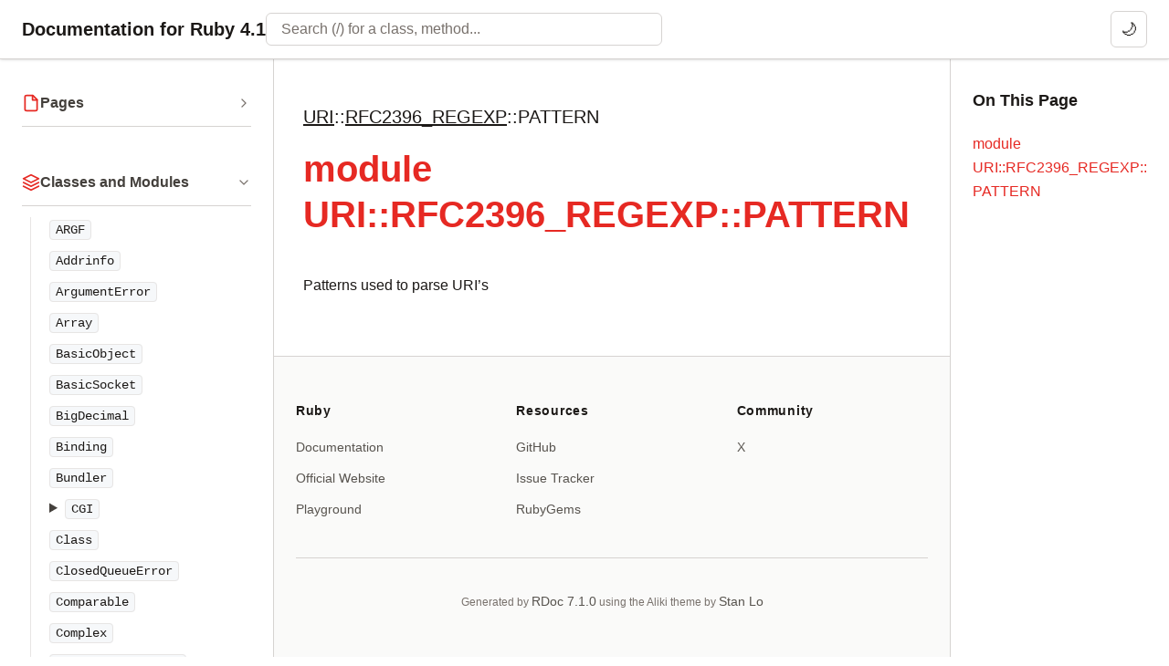

--- FILE ---
content_type: text/html
request_url: https://docs.ruby-lang.org/en/master/URI/RFC2396_REGEXP/PATTERN.html
body_size: 19723
content:
<!DOCTYPE html>

<html lang="en">
<head>
<meta charset="UTF-8">
<meta name="viewport" content="width=device-width, initial-scale=1">

<title>module URI::RFC2396_REGEXP::PATTERN - Documentation for Ruby 4.1</title>


  <meta
    name="keywords"
    content="ruby,module,URI::RFC2396_REGEXP::PATTERN"
  >

    <meta
      name="description"
      content="module URI::RFC2396_REGEXP::PATTERN: Patterns used to parse URI&#39;s"
    >




  
  <link rel="canonical" href="https://docs.ruby-lang.org/en/master/URI/RFC2396_REGEXP/PATTERN.html">


<!-- Open Graph / Facebook -->
<meta property="og:type" content="website">
<meta property="og:title" content="module URI::RFC2396_REGEXP::PATTERN - Documentation for Ruby 4.1">



    <meta property="og:description" content="Patterns used to parse URI&#39;s">




  
  <meta property="og:url" content="https://docs.ruby-lang.org/en/master/URI/RFC2396_REGEXP/PATTERN.html">


<!-- Twitter -->
<meta name="twitter:card" content="summary">
<meta name="twitter:title" content="module URI::RFC2396_REGEXP::PATTERN - Documentation for Ruby 4.1">



    <meta name="twitter:description" content="Patterns used to parse URI&#39;s">



<script type="text/javascript">
  var rdoc_rel_prefix = "../../";
  var index_rel_prefix = "../../";
</script>

<script
  src="../../js/theme-toggle.js?v=7.1.0"
></script>

<script
  src="../../js/search_navigation.js?v=7.1.0"
  defer
></script>

<script
  src="../../js/search_data.js?v=7.1.0"
  defer
></script>

<script
  src="../../js/search_ranker.js?v=7.1.0"
  defer
></script>

<script
  src="../../js/search_controller.js?v=7.1.0"
  defer
></script>

<script
  src="../../js/c_highlighter.js?v=7.1.0"
  defer
></script>

<script
  src="../../js/aliki.js?v=7.1.0"
  defer
></script>

<link
  href="../../css/rdoc.css?v=7.1.0"
  rel="stylesheet"
>




<body role="document" class="module has-toc">
<svg xmlns="http://www.w3.org/2000/svg" style="display: none;">
  <!-- Chevron (right arrow) - used for expand/collapse -->
  <symbol
    id="icon-chevron"
    viewBox="0 0 24 24"
    fill="none"
    stroke="currentColor"
    stroke-width="2"
    stroke-linecap="round"
    stroke-linejoin="round"
  >
    <polyline points="9 18 15 12 9 6"></polyline>
  </symbol>

  <!-- File/Document - Pages section -->
  <symbol
    id="icon-file"
    viewBox="0 0 24 24"
    fill="none"
    stroke="currentColor"
    stroke-width="2"
    stroke-linecap="round"
    stroke-linejoin="round"
  >
    <path
      d="M14.5 2H6a2 2 0 0 0-2 2v16a2 2 0 0 0 2 2h12a2 2 0 0 0 2-2V7.5L14.5 2z"
    ></path>

    <polyline points="14 2 14 8 20 8"></polyline>
  </symbol>

  <!-- Layers/Stack - Classes and Modules section -->
  <symbol
    id="icon-layers"
    viewBox="0 0 24 24"
    fill="none"
    stroke="currentColor"
    stroke-width="2"
    stroke-linecap="round"
    stroke-linejoin="round"
  >
    <polygon points="12 2 2 7 12 12 22 7 12 2"></polygon>
    <polyline points="2 17 12 22 22 17"></polyline>
    <polyline points="2 12 12 17 22 12"></polyline>
  </symbol>

  <!-- Curly braces with C - Class Methods section -->
  <symbol
    id="icon-class-methods"
    viewBox="0 0 24 24"
    fill="none"
    stroke="currentColor"
    stroke-width="2"
    stroke-linecap="round"
    stroke-linejoin="round"
  >
    <path d="M6 3C3.5 3 2 4.5 2 7v3c0 1.5-1 2-1 2s1 .5 1 2v5c0 2.5 1.5 4 4 4"></path>
    <path d="M18 3c2.5 0 4 1.5 4 4v3c0 1.5 1 2 1 2s-1 .5-1 2v5c0 2.5-1.5 4-4 4"></path>

    <text
      x="12"
      y="17"
      text-anchor="middle"
      font-size="13"
      font-weight="bold"
      fill="currentColor"
      stroke="none"
    >
      C
    </text>
  </symbol>

  <!-- Curly braces with I - Instance Methods section -->
  <symbol
    id="icon-instance-methods"
    viewBox="0 0 24 24"
    fill="none"
    stroke="currentColor"
    stroke-width="2"
    stroke-linecap="round"
    stroke-linejoin="round"
  >
    <path d="M6 3C3.5 3 2 4.5 2 7v3c0 1.5-1 2-1 2s1 .5 1 2v5c0 2.5 1.5 4 4 4"></path>
    <path d="M18 3c2.5 0 4 1.5 4 4v3c0 1.5 1 2 1 2s-1 .5-1 2v5c0 2.5-1.5 4-4 4"></path>

    <text
      x="12"
      y="17"
      text-anchor="middle"
      font-size="13"
      font-weight="bold"
      fill="currentColor"
      stroke="none"
    >
      I
    </text>
  </symbol>

  <!-- Double chevrons up - Ancestors section -->
  <symbol
    id="icon-ancestors"
    viewBox="0 0 24 24"
    fill="none"
    stroke="currentColor"
    stroke-width="2"
    stroke-linecap="round"
    stroke-linejoin="round"
  >
    <polyline points="17 11 12 6 7 11"></polyline>
    <polyline points="17 18 12 13 7 18"></polyline>
  </symbol>

  <!-- User with plus - Included Modules section -->
  <symbol
    id="icon-includes"
    viewBox="0 0 24 24"
    fill="none"
    stroke="currentColor"
    stroke-width="2"
    stroke-linecap="round"
    stroke-linejoin="round"
  >
    <path d="M16 21v-2a4 4 0 0 0-4-4H5a4 4 0 0 0-4 4v2"></path>
    <circle cx="8.5" cy="7" r="4"></circle>

    <line
      x1="20"
      y1="8"
      x2="20"
      y2="14"
    ></line>

    <line
      x1="23"
      y1="11"
      x2="17"
      y2="11"
    ></line>
  </symbol>

  <!-- User with check - Extended Modules section -->
  <symbol
    id="icon-extends"
    viewBox="0 0 24 24"
    fill="none"
    stroke="currentColor"
    stroke-width="2"
    stroke-linecap="round"
    stroke-linejoin="round"
  >
    <path d="M16 21v-2a4 4 0 0 0-4-4H5a4 4 0 0 0-4 4v2"></path>
    <circle cx="8.5" cy="7" r="4"></circle>
    <polyline points="17 11 19 13 23 9"></polyline>
  </symbol>

  <!-- List - Sections section -->
  <symbol
    id="icon-list"
    viewBox="0 0 24 24"
    fill="none"
    stroke="currentColor"
    stroke-width="2"
    stroke-linecap="round"
    stroke-linejoin="round"
  >
    <line
      x1="8"
      y1="6"
      x2="21"
      y2="6"
    ></line>

    <line
      x1="8"
      y1="12"
      x2="21"
      y2="12"
    ></line>

    <line
      x1="8"
      y1="18"
      x2="21"
      y2="18"
    ></line>

    <line
      x1="3"
      y1="6"
      x2="3.01"
      y2="6"
    ></line>

    <line
      x1="3"
      y1="12"
      x2="3.01"
      y2="12"
    ></line>

    <line
      x1="3"
      y1="18"
      x2="3.01"
      y2="18"
    ></line>
  </symbol>
</svg>

<header class="top-navbar">
  <a href="../../index.html" class="navbar-brand">
    Documentation for Ruby 4.1
  </a>

  <!-- Desktop search bar -->
  <div class="navbar-search navbar-search-desktop" role="search">
    <form action="#" method="get" accept-charset="utf-8">
      <input id="search-field" role="combobox" aria-label="Search"
             aria-autocomplete="list" aria-controls="search-results-desktop"
             type="text" name="search" placeholder="Search (/) for a class, method..."
             spellcheck="false" autocomplete="off"
             title="Type to search, Up and Down to navigate, Enter to load">
      <ul id="search-results-desktop" aria-label="Search Results"
          aria-busy="false" aria-expanded="false"
          aria-atomic="false" class="initially-hidden search-results"></ul>
    </form>
  </div>

  <!-- Mobile search icon button -->
  <button id="search-toggle" class="navbar-search-mobile" aria-label="Open search" type="button">
    <span aria-hidden="true">🔍</span>
  </button>

  <!-- Theme toggle button -->
  <button id="theme-toggle" class="theme-toggle" aria-label="Switch to dark mode" type="button">
    <span class="theme-toggle-icon" aria-hidden="true">🌙</span>
  </button>
</header>

<!-- Search Modal (Mobile) -->
<div id="search-modal" class="search-modal" hidden aria-modal="true" role="dialog" aria-label="Search">
  <div class="search-modal-backdrop"></div>
  <div class="search-modal-content">
    <div class="search-modal-header">
      <form class="search-modal-form" action="#" method="get" accept-charset="utf-8">
        <span class="search-modal-icon" aria-hidden="true">🔍</span>
        <input id="search-field-mobile" role="combobox" aria-label="Search"
               aria-autocomplete="list" aria-controls="search-results-mobile"
               type="text" name="search" placeholder="Search documentation"
               spellcheck="false" autocomplete="off">
        <button type="button" class="search-modal-close" aria-label="Close search" id="search-modal-close">
          <span aria-hidden="true">esc</span>
        </button>
      </form>
    </div>
    <div class="search-modal-body">
      <ul id="search-results-mobile" aria-label="Search Results"
          aria-busy="false" aria-expanded="false"
          aria-atomic="false" class="search-results search-modal-results initially-hidden"></ul>
      <div class="search-modal-empty">
        <p>No recent searches</p>
      </div>
    </div>
  </div>
</div>

<div id="navigation-toggle" role="button" tabindex="0" aria-label="Toggle sidebar" aria-expanded="true" aria-controls="navigation">
  <span aria-hidden="true">&#9776;</span>
</div>


<nav id="navigation" role="navigation" hidden>
  




  <div id="fileindex-section" class="nav-section">
    <details class="nav-section-collapsible" >
      <summary class="nav-section-header">
        <span class="nav-section-icon">
          <svg>
            <use href="#icon-file"></use>
          </svg>
        </span>

        <span class="nav-section-title">Pages</span>

        <span class="nav-section-chevron">
          <svg>
            <use href="#icon-chevron"></use>
          </svg>
        </span>
      </summary>

      <ul class="nav-list">






            <li>
              <a href="../../COPYING.html">
                COPYING
              </a>
            </li>




            <li>
              <a href="../../COPYING_ja.html">
                COPYING.ja
              </a>
            </li>




            <li>
              <a href="../../LEGAL.html">
                LEGAL
              </a>
            </li>





          <li>
            <details >
              <summary>
                
                  <a href="../../NEWS_md.html">NEWS</a>
                
              </summary>

              <ul class="link-list">

                  <li>
                    <a href="../../NEWS/NEWS-1_8_7.html">
                      NEWS-1.8.7
                    </a>
                  </li>

                  <li>
                    <a href="../../NEWS/NEWS-1_9_1.html">
                      NEWS-1.9.1
                    </a>
                  </li>

                  <li>
                    <a href="../../NEWS/NEWS-1_9_2.html">
                      NEWS-1.9.2
                    </a>
                  </li>

                  <li>
                    <a href="../../NEWS/NEWS-1_9_3.html">
                      NEWS-1.9.3
                    </a>
                  </li>

                  <li>
                    <a href="../../NEWS/NEWS-2_0_0.html">
                      NEWS-2.0.0
                    </a>
                  </li>

                  <li>
                    <a href="../../NEWS/NEWS-2_1_0.html">
                      NEWS-2.1.0
                    </a>
                  </li>

                  <li>
                    <a href="../../NEWS/NEWS-2_2_0.html">
                      NEWS-2.2.0
                    </a>
                  </li>

                  <li>
                    <a href="../../NEWS/NEWS-2_3_0.html">
                      NEWS-2.3.0
                    </a>
                  </li>

                  <li>
                    <a href="../../NEWS/NEWS-2_4_0.html">
                      NEWS-2.4.0
                    </a>
                  </li>

                  <li>
                    <a href="../../NEWS/NEWS-2_5_0.html">
                      NEWS-2.5.0
                    </a>
                  </li>

                  <li>
                    <a href="../../NEWS/NEWS-2_6_0.html">
                      NEWS-2.6.0
                    </a>
                  </li>

                  <li>
                    <a href="../../NEWS/NEWS-2_7_0.html">
                      NEWS-2.7.0
                    </a>
                  </li>

                  <li>
                    <a href="../../NEWS/NEWS-3_0_0_md.html">
                      NEWS-3.0.0
                    </a>
                  </li>

                  <li>
                    <a href="../../NEWS/NEWS-3_1_0_md.html">
                      NEWS-3.1.0
                    </a>
                  </li>

                  <li>
                    <a href="../../NEWS/NEWS-3_2_0_md.html">
                      NEWS-3.2.0
                    </a>
                  </li>

                  <li>
                    <a href="../../NEWS/NEWS-3_3_0_md.html">
                      NEWS-3.3.0
                    </a>
                  </li>

                  <li>
                    <a href="../../NEWS/NEWS-3_4_0_md.html">
                      NEWS-3.4.0
                    </a>
                  </li>

                  <li>
                    <a href="../../NEWS/NEWS-4_0_0_md.html">
                      NEWS-4.0.0
                    </a>
                  </li>

              </ul>
            </details>
          </li>




            <li>
              <a href="../../README_ja_md.html">
                README.ja
              </a>
            </li>




            <li>
              <a href="../../README_md.html">
                README
              </a>
            </li>





          <li>
            <details >
              <summary>
                
                  contributing
                  
                
              </summary>

              <ul class="link-list">

                  <li>
                    <a href="../../contributing/bug_triaging_rdoc.html">
                      bug_triaging
                    </a>
                  </li>

                  <li>
                    <a href="../../contributing/building_ruby_md.html">
                      building_ruby
                    </a>
                  </li>

                  <li>
                    <a href="../../contributing/concurrency_guide_md.html">
                      concurrency_guide
                    </a>
                  </li>

                  <li>
                    <a href="../../contributing/contributing_md.html">
                      contributing
                    </a>
                  </li>

                  <li>
                    <a href="../../contributing/documentation_guide_md.html">
                      documentation_guide
                    </a>
                  </li>

                  <li>
                    <a href="../../contributing/dtrace_probes_rdoc.html">
                      dtrace_probes
                    </a>
                  </li>

                  <li>
                    <a href="../../contributing/glossary_md.html">
                      glossary
                    </a>
                  </li>

                  <li>
                    <a href="../../contributing/making_changes_to_ruby_md.html">
                      making_changes_to_ruby
                    </a>
                  </li>

                  <li>
                    <a href="../../contributing/making_changes_to_stdlibs_md.html">
                      making_changes_to_stdlibs
                    </a>
                  </li>

                  <li>
                    <a href="../../contributing/memory_view_md.html">
                      memory_view
                    </a>
                  </li>

                  <li>
                    <a href="../../contributing/reporting_issues_md.html">
                      reporting_issues
                    </a>
                  </li>

                  <li>
                    <a href="../../contributing/testing_ruby_md.html">
                      testing_ruby
                    </a>
                  </li>

                  <li>
                    <a href="../../contributing/vm_stack_and_frames_md.html">
                      vm_stack_and_frames
                    </a>
                  </li>

              </ul>
            </details>
          </li>





          <li>
            <details >
              <summary>
                
                  <a href="../../distribution/distribution_md.html">distribution</a>
                
              </summary>

              <ul class="link-list">

                  <li>
                    <a href="../../distribution/windows_md.html">
                      windows
                    </a>
                  </li>

              </ul>
            </details>
          </li>




            <li>
              <a href="../../extension_ja_rdoc.html">
                extension.ja
              </a>
            </li>




            <li>
              <a href="../../extension_rdoc.html">
                extension
              </a>
            </li>




            <li>
              <a href="../../index_md.html">
                index
              </a>
            </li>





          <li>
            <details >
              <summary>
                
                  jit
                  
                
              </summary>

              <ul class="link-list">

                  <li>
                    <a href="../../jit/yjit_md.html">
                      yjit
                    </a>
                  </li>

                  <li>
                    <a href="../../jit/zjit_md.html">
                      zjit
                    </a>
                  </li>

              </ul>
            </details>
          </li>





          <li>
            <details >
              <summary>
                
                  language
                  
                
              </summary>

              <ul class="link-list">

                  <li>
                    <a href="../../language/box_md.html">
                      box
                    </a>
                  </li>

                  <li>
                    <a href="../../language/bsearch_rdoc.html">
                      bsearch
                    </a>
                  </li>

                  <li>
                    <a href="../../language/calendars_rdoc.html">
                      calendars
                    </a>
                  </li>

                  <li>
                    <a href="../../language/case_mapping_rdoc.html">
                      case_mapping
                    </a>
                  </li>

                  <li>
                    <a href="../../language/character_selectors_rdoc.html">
                      character_selectors
                    </a>
                  </li>

                  <li>
                    <a href="../../language/dig_methods_rdoc.html">
                      dig_methods
                    </a>
                  </li>

                  <li>
                    <a href="../../language/encodings_rdoc.html">
                      encodings
                    </a>
                  </li>

                  <li>
                    <a href="../../language/exceptions_md.html">
                      exceptions
                    </a>
                  </li>

                  <li>
                    <a href="../../language/fiber_md.html">
                      fiber
                    </a>
                  </li>

                  <li>
                    <a href="../../language/format_specifications_rdoc.html">
                      format_specifications
                    </a>
                  </li>

                  <li>
                    <a href="../../language/globals_md.html">
                      globals
                    </a>
                  </li>

                  <li>
                    <a href="../../language/hash_inclusion_rdoc.html">
                      hash_inclusion
                    </a>
                  </li>

                  <li>
                    <a href="../../language/implicit_conversion_rdoc.html">
                      implicit_conversion
                    </a>
                  </li>

                  <li>
                    <a href="../../language/marshal_rdoc.html">
                      marshal
                    </a>
                  </li>

                  <li>
                    <a href="../../language/option_dump_md.html">
                      option_dump
                    </a>
                  </li>

                  <li>
                    <a href="../../language/options_md.html">
                      options
                    </a>
                  </li>

                  <li>
                    <a href="../../language/packed_data_rdoc.html">
                      packed_data
                    </a>
                  </li>

                  <li>
                    <a href="../../language/ractor_md.html">
                      ractor
                    </a>
                  </li>

                  <li>
                    <a href="../../language/regexp/methods_rdoc.html">
                      methods
                    </a>
                  </li>

                  <li>
                    <a href="../../language/regexp/unicode_properties_rdoc.html">
                      unicode_properties
                    </a>
                  </li>

                  <li>
                    <a href="../../language/signals_rdoc.html">
                      signals
                    </a>
                  </li>

                  <li>
                    <a href="../../language/strftime_formatting_rdoc.html">
                      strftime_formatting
                    </a>
                  </li>

              </ul>
            </details>
          </li>




            <li>
              <a href="../../maintainers_md.html">
                maintainers
              </a>
            </li>





          <li>
            <details >
              <summary>
                
                  optparse
                  
                
              </summary>

              <ul class="link-list">

                  <li>
                    <a href="../../optparse/argument_converters_rdoc.html">
                      argument_converters
                    </a>
                  </li>

                  <li>
                    <a href="../../optparse/creates_option_rdoc.html">
                      creates_option
                    </a>
                  </li>

                  <li>
                    <a href="../../optparse/option_params_rdoc.html">
                      option_params
                    </a>
                  </li>

                  <li>
                    <a href="../../optparse/tutorial_rdoc.html">
                      tutorial
                    </a>
                  </li>

              </ul>
            </details>
          </li>





          <li>
            <details >
              <summary>
                
                  security
                  
                
              </summary>

              <ul class="link-list">

                  <li>
                    <a href="../../security/command_injection_rdoc.html">
                      command_injection
                    </a>
                  </li>

                  <li>
                    <a href="../../security/security_rdoc.html">
                      security
                    </a>
                  </li>

              </ul>
            </details>
          </li>




            <li>
              <a href="../../standard_library_md.html">
                standard_library
              </a>
            </li>





          <li>
            <details >
              <summary>
                
                  <a href="../../syntax_rdoc.html">syntax</a>
                
              </summary>

              <ul class="link-list">

                  <li>
                    <a href="../../syntax/assignment_rdoc.html">
                      assignment
                    </a>
                  </li>

                  <li>
                    <a href="../../syntax/calling_methods_rdoc.html">
                      calling_methods
                    </a>
                  </li>

                  <li>
                    <a href="../../syntax/comments_rdoc.html">
                      comments
                    </a>
                  </li>

                  <li>
                    <a href="../../syntax/control_expressions_rdoc.html">
                      control_expressions
                    </a>
                  </li>

                  <li>
                    <a href="../../syntax/exceptions_rdoc.html">
                      exceptions
                    </a>
                  </li>

                  <li>
                    <a href="../../syntax/keywords_rdoc.html">
                      keywords
                    </a>
                  </li>

                  <li>
                    <a href="../../syntax/layout_rdoc.html">
                      layout
                    </a>
                  </li>

                  <li>
                    <a href="../../syntax/literals_rdoc.html">
                      literals
                    </a>
                  </li>

                  <li>
                    <a href="../../syntax/methods_rdoc.html">
                      methods
                    </a>
                  </li>

                  <li>
                    <a href="../../syntax/miscellaneous_rdoc.html">
                      miscellaneous
                    </a>
                  </li>

                  <li>
                    <a href="../../syntax/modules_and_classes_rdoc.html">
                      modules_and_classes
                    </a>
                  </li>

                  <li>
                    <a href="../../syntax/operators_rdoc.html">
                      operators
                    </a>
                  </li>

                  <li>
                    <a href="../../syntax/pattern_matching_rdoc.html">
                      pattern_matching
                    </a>
                  </li>

                  <li>
                    <a href="../../syntax/precedence_rdoc.html">
                      precedence
                    </a>
                  </li>

                  <li>
                    <a href="../../syntax/refinements_rdoc.html">
                      refinements
                    </a>
                  </li>

              </ul>
            </details>
          </li>

      </ul>
    </details>
  </div>


  

  

  

  

  



  <div id="classindex-section" class="nav-section">
  <details class="nav-section-collapsible" open>
    <summary class="nav-section-header">
      <span class="nav-section-icon">
        <svg><use href="#icon-layers"></use></svg>
      </span>
      <span class="nav-section-title">Classes and Modules</span>
      <span class="nav-section-chevron">
        <svg><use href="#icon-chevron"></use></svg>
      </span>
    </summary>

    <ul class="link-list nav-list"><li><code><a href="../../ARGF.html">ARGF</a></code></li><li><code><a href="../../Addrinfo.html">Addrinfo</a></code></li><li><code><a href="../../ArgumentError.html">ArgumentError</a></code></li><li><code><a href="../../Array.html">Array</a></code></li><li><code><a href="../../BasicObject.html">BasicObject</a></code></li><li><code><a href="../../BasicSocket.html">BasicSocket</a></code></li><li><code><a href="../../BigDecimal.html">BigDecimal</a></code></li><li><code><a href="../../Binding.html">Binding</a></code></li><li><code><a href="../../Bundler.html">Bundler</a></code></li><li><details><summary><code><a href="../../CGI.html">CGI</a></code></summary><ul class="link-list nav-list"><li><code><a href="../../CGI/Escape.html">Escape</a></code></li><li><code><a href="../../CGI/EscapeExt.html">EscapeExt</a></code></li></ul></details></li><li><code><a href="../../Class.html">Class</a></code></li><li><code><a href="../../ClosedQueueError.html">ClosedQueueError</a></code></li><li><code><a href="../../Comparable.html">Comparable</a></code></li><li><code><a href="../../Complex.html">Complex</a></code></li><li><code><a href="../../Thread/ConditionVariable.html">ConditionVariable</a></code></li><li><code><a href="../../Continuation.html">Continuation</a></code></li><li><details><summary><code><a href="../../CoreExtensions.html">CoreExtensions</a></code></summary><ul class="link-list nav-list"><li><details><summary><code><a href="../../CoreExtensions/TCPSocketExt.html">TCPSocketExt</a></code></summary><ul class="link-list nav-list"><li><code><a href="../../CoreExtensions/TCPSocketExt/Initializer.html">Initializer</a></code></li></ul></details></li></ul></details></li><li><code><a href="../../Coverage.html">Coverage</a></code></li><li><code><a href="../../Data.html">Data</a></code></li><li><details><summary><code><a href="../../Date.html">Date</a></code></summary><ul class="link-list nav-list"><li><code><a href="../../Date/Error.html">Error</a></code></li></ul></details></li><li><code><a href="../../DateTime.html">DateTime</a></code></li><li><code><a href="../../Delegator.html">Delegator</a></code></li><li><details><summary><code><a href="../../DidYouMean.html">DidYouMean</a></code></summary><ul class="link-list nav-list"><li><details><summary><code><a href="../../DidYouMean/ClassNameChecker.html">ClassNameChecker</a></code></summary><ul class="link-list nav-list"><li><code><a href="../../DidYouMean/ClassNameChecker/ClassName.html">ClassName</a></code></li></ul></details></li><li><code><a href="../../DidYouMean/Correctable.html">Correctable</a></code></li><li><code><a href="../../DidYouMean/Formatter.html">Formatter</a></code></li><li><code><a href="../../DidYouMean/Jaro.html">Jaro</a></code></li><li><code><a href="../../DidYouMean/JaroWinkler.html">JaroWinkler</a></code></li><li><code><a href="../../DidYouMean/KeyErrorChecker.html">KeyErrorChecker</a></code></li><li><code><a href="../../DidYouMean/MethodNameChecker.html">MethodNameChecker</a></code></li><li><code><a href="../../DidYouMean/NameErrorCheckers.html">NameErrorCheckers</a></code></li><li><code><a href="../../DidYouMean/NullChecker.html">NullChecker</a></code></li><li><code><a href="../../DidYouMean/PatternKeyNameChecker.html">PatternKeyNameChecker</a></code></li><li><code><a href="../../DidYouMean/Formatter.html">PlainFormatter</a></code></li><li><code><a href="../../DidYouMean/RequirePathChecker.html">RequirePathChecker</a></code></li><li><code><a href="../../DidYouMean/SpellChecker.html">SpellChecker</a></code></li><li><code><a href="../../DidYouMean/TreeSpellChecker.html">TreeSpellChecker</a></code></li><li><code><a href="../../DidYouMean/VariableNameChecker.html">VariableNameChecker</a></code></li><li><code><a href="../../DidYouMean/Formatter.html">VerboseFormatter</a></code></li></ul></details></li><li><details><summary><code><a href="../../Digest.html">Digest</a></code></summary><ul class="link-list nav-list"><li><code><a href="../../Digest/Base.html">Base</a></code></li><li><code><a href="../../Digest/Class.html">Class</a></code></li><li><code><a href="../../Digest/Instance.html">Instance</a></code></li><li><code><a href="../../Digest/MD5.html">MD5</a></code></li><li><code><a href="../../Digest/RMD160.html">RMD160</a></code></li><li><code><a href="../../Digest/SHA1.html">SHA1</a></code></li><li><code><a href="../../Digest/SHA2.html">SHA2</a></code></li><li><code><a href="../../Digest/SHA256.html">SHA256</a></code></li><li><code><a href="../../Digest/SHA384.html">SHA384</a></code></li><li><code><a href="../../Digest/SHA512.html">SHA512</a></code></li></ul></details></li><li><code><a href="../../Dir.html">Dir</a></code></li><li><code><a href="../../ENV.html">ENV</a></code></li><li><code><a href="../../EOFError.html">EOFError</a></code></li><li><details><summary><code><a href="../../ERB.html">ERB</a></code></summary><ul class="link-list nav-list"><li><code><a href="../../ERB/DefMethod.html">DefMethod</a></code></li><li><code><a href="../../ERB/Escape.html">Escape</a></code></li><li><code><a href="../../ERB/Util.html">Util</a></code></li></ul></details></li><li><details><summary><code><a href="../../Encoding.html">Encoding</a></code></summary><ul class="link-list nav-list"><li><code><a href="../../Encoding/CompatibilityError.html">CompatibilityError</a></code></li><li><code><a href="../../Encoding/Converter.html">Converter</a></code></li><li><code><a href="../../Encoding/ConverterNotFoundError.html">ConverterNotFoundError</a></code></li><li><code><a href="../../Encoding/InvalidByteSequenceError.html">InvalidByteSequenceError</a></code></li><li><code><a href="../../Encoding/UndefinedConversionError.html">UndefinedConversionError</a></code></li></ul></details></li><li><code><a href="../../EncodingError.html">EncodingError</a></code></li><li><code><a href="../../English.html">English</a></code></li><li><code><a href="../../Enumerable.html">Enumerable</a></code></li><li><details><summary><code><a href="../../Enumerator.html">Enumerator</a></code></summary><ul class="link-list nav-list"><li><code><a href="../../Enumerator/ArithmeticSequence.html">ArithmeticSequence</a></code></li><li><code><a href="../../Enumerator/Chain.html">Chain</a></code></li><li><code><a href="../../Enumerator/Generator.html">Generator</a></code></li><li><code><a href="../../Enumerator/Lazy.html">Lazy</a></code></li><li><code><a href="../../Enumerator/Producer.html">Producer</a></code></li><li><code><a href="../../Enumerator/Product.html">Product</a></code></li><li><code><a href="../../Enumerator/Yielder.html">Yielder</a></code></li></ul></details></li><li><code><a href="../../Errno.html">Errno</a></code></li><li><details><summary><code><a href="../../ErrorHighlight.html">ErrorHighlight</a></code></summary><ul class="link-list nav-list"><li><code><a href="../../ErrorHighlight/CoreExt.html">CoreExt</a></code></li><li><code><a href="../../ErrorHighlight/DefaultFormatter.html">DefaultFormatter</a></code></li><li><details><summary><code><a href="../../ErrorHighlight/Spotter.html">Spotter</a></code></summary><ul class="link-list nav-list"><li><code><a href="../../ErrorHighlight/Spotter/NonAscii.html">NonAscii</a></code></li></ul></details></li></ul></details></li><li><details><summary><code><a href="../../Etc.html">Etc</a></code></summary><ul class="link-list nav-list"><li><code><a href="../../Etc/Group.html">Group</a></code></li><li><code><a href="../../Etc/Passwd.html">Passwd</a></code></li></ul></details></li><li><code><a href="../../Exception.html">Exception</a></code></li><li><code><a href="../../FalseClass.html">FalseClass</a></code></li><li><code><a href="../../Fcntl.html">Fcntl</a></code></li><li><details><summary><code><a href="../../Fiber.html">Fiber</a></code></summary><ul class="link-list nav-list"><li><code><a href="../../Fiber/Scheduler.html">Scheduler</a></code></li></ul></details></li><li><code><a href="../../FiberError.html">FiberError</a></code></li><li><details><summary><code><a href="../../File.html">File</a></code></summary><ul class="link-list nav-list"><li><code><a href="../../File/Constants.html">Constants</a></code></li><li><code><a href="../../File/Stat.html">Stat</a></code></li></ul></details></li><li><code><a href="../../FileTest.html">FileTest</a></code></li><li><details><summary><code><a href="../../FileUtils.html">FileUtils</a></code></summary><ul class="link-list nav-list"><li><code><a href="../../FileUtils/DryRun.html">DryRun</a></code></li><li><code><a href="../../FileUtils/NoWrite.html">NoWrite</a></code></li><li><code><a href="../../FileUtils/Verbose.html">Verbose</a></code></li></ul></details></li><li><code><a href="../../Find.html">Find</a></code></li><li><code><a href="../../Float.html">Float</a></code></li><li><code><a href="../../FloatDomainError.html">FloatDomainError</a></code></li><li><code><a href="../../Forwardable.html">Forwardable</a></code></li><li><code><a href="../../FrozenError.html">FrozenError</a></code></li><li><code><a href="../../GC.html">GC</a></code></li><li><details><summary><code>Gem</code></summary><ul class="link-list nav-list"><li><code><a href="../../Gem/AtomicFileWriter.html">AtomicFileWriter</a></code></li><li><code><a href="../../Gem/AvailableSet.html">AvailableSet</a></code></li><li><code><a href="../../Gem/BasicSpecification.html">BasicSpecification</a></code></li><li><code><a href="../../Gem/BundlerVersionFinder.html">BundlerVersionFinder</a></code></li><li><code><a href="../../Gem/CIDetector.html">CIDetector</a></code></li><li><code><a href="../../Gem/Command.html">Command</a></code></li><li><code><a href="../../Gem/CommandLineError.html">CommandLineError</a></code></li><li><code><a href="../../Gem/CommandManager.html">CommandManager</a></code></li><li><details><summary><code><a href="../../Gem/Commands.html">Commands</a></code></summary><ul class="link-list nav-list"><li><code><a href="../../Gem/Commands/BuildCommand.html">BuildCommand</a></code></li><li><code><a href="../../Gem/Commands/CertCommand.html">CertCommand</a></code></li><li><code><a href="../../Gem/Commands/CheckCommand.html">CheckCommand</a></code></li><li><code><a href="../../Gem/Commands/CleanupCommand.html">CleanupCommand</a></code></li><li><code><a href="../../Gem/Commands/ContentsCommand.html">ContentsCommand</a></code></li><li><code><a href="../../Gem/Commands/DependencyCommand.html">DependencyCommand</a></code></li><li><code><a href="../../Gem/Commands/EnvironmentCommand.html">EnvironmentCommand</a></code></li><li><code><a href="../../Gem/Commands/ExecCommand.html">ExecCommand</a></code></li><li><code><a href="../../Gem/Commands/FetchCommand.html">FetchCommand</a></code></li><li><details><summary><code><a href="../../Gem/Commands/GenerateIndexCommand.html">GenerateIndexCommand</a></code></summary><ul class="link-list nav-list"><li><code><a href="../../Gem/Commands/GenerateIndexCommand/RubygemsTrampoline.html">RubygemsTrampoline</a></code></li></ul></details></li><li><code><a href="../../Gem/Commands/HelpCommand.html">HelpCommand</a></code></li><li><code><a href="../../Gem/Commands/InfoCommand.html">InfoCommand</a></code></li><li><code><a href="../../Gem/Commands/InstallCommand.html">InstallCommand</a></code></li><li><code><a href="../../Gem/Commands/ListCommand.html">ListCommand</a></code></li><li><code><a href="../../Gem/Commands/LockCommand.html">LockCommand</a></code></li><li><code><a href="../../Gem/Commands/MirrorCommand.html">MirrorCommand</a></code></li><li><code><a href="../../Gem/Commands/OpenCommand.html">OpenCommand</a></code></li><li><code><a href="../../Gem/Commands/OutdatedCommand.html">OutdatedCommand</a></code></li><li><code><a href="../../Gem/Commands/OwnerCommand.html">OwnerCommand</a></code></li><li><code><a href="../../Gem/Commands/PristineCommand.html">PristineCommand</a></code></li><li><code><a href="../../Gem/Commands/PushCommand.html">PushCommand</a></code></li><li><code><a href="../../Gem/Commands/RdocCommand.html">RdocCommand</a></code></li><li><code><a href="../../Gem/Commands/RebuildCommand.html">RebuildCommand</a></code></li><li><code><a href="../../Gem/Commands/SearchCommand.html">SearchCommand</a></code></li><li><code><a href="../../Gem/Commands/ServerCommand.html">ServerCommand</a></code></li><li><details><summary><code><a href="../../Gem/Commands/SetupCommand.html">SetupCommand</a></code></summary><ul class="link-list nav-list"><li><code><a href="../../Gem/Commands/SetupCommand/MakeDirs.html">MakeDirs</a></code></li></ul></details></li><li><code><a href="../../Gem/Commands/SigninCommand.html">SigninCommand</a></code></li><li><code><a href="../../Gem/Commands/SignoutCommand.html">SignoutCommand</a></code></li><li><code><a href="../../Gem/Commands/SourcesCommand.html">SourcesCommand</a></code></li><li><code><a href="../../Gem/Commands/SpecificationCommand.html">SpecificationCommand</a></code></li><li><code><a href="../../Gem/Commands/StaleCommand.html">StaleCommand</a></code></li><li><code><a href="../../Gem/Commands/UninstallCommand.html">UninstallCommand</a></code></li><li><code><a href="../../Gem/Commands/UnpackCommand.html">UnpackCommand</a></code></li><li><code><a href="../../Gem/Commands/UpdateCommand.html">UpdateCommand</a></code></li><li><code><a href="../../Gem/Commands/WhichCommand.html">WhichCommand</a></code></li><li><code><a href="../../Gem/Commands/YankCommand.html">YankCommand</a></code></li></ul></details></li><li><code><a href="../../Gem/ConfigFile.html">ConfigFile</a></code></li><li><code><a href="../../Gem/ConflictError.html">ConflictError</a></code></li><li><code><a href="../../Gem/ConsoleUI.html">ConsoleUI</a></code></li><li><code><a href="../../Gem/DefaultUserInteraction.html">DefaultUserInteraction</a></code></li><li><code><a href="../../Gem/Dependency.html">Dependency</a></code></li><li><code><a href="../../Gem/DependencyError.html">DependencyError</a></code></li><li><code><a href="../../Gem/DependencyInstaller.html">DependencyInstaller</a></code></li><li><code><a href="../../Gem/DependencyList.html">DependencyList</a></code></li><li><code><a href="../../Gem/DependencyRemovalException.html">DependencyRemovalException</a></code></li><li><code><a href="../../Gem/DependencyResolutionError.html">DependencyResolutionError</a></code></li><li><code><a href="../../Gem/Deprecate.html">Deprecate</a></code></li><li><code><a href="../../Gem/Doctor.html">Doctor</a></code></li><li><code><a href="../../Gem/DocumentError.html">DocumentError</a></code></li><li><code><a href="../../Gem/EndOfYAMLException.html">EndOfYAMLException</a></code></li><li><code><a href="../../Gem/ErrorReason.html">ErrorReason</a></code></li><li><code><a href="../../Gem/Exception.html">Exception</a></code></li><li><details><summary><code><a href="../../Gem/Ext.html">Ext</a></code></summary><ul class="link-list nav-list"><li><code><a href="../../Gem/Ext/BuildError.html">BuildError</a></code></li><li><details><summary><code><a href="../../Gem/Ext/Builder.html">Builder</a></code></summary><ul class="link-list nav-list"><li><code><a href="../../Gem/Ext/Builder/NoMakefileError.html">NoMakefileError</a></code></li></ul></details></li><li><details><summary><code><a href="../../Gem/Ext/CargoBuilder.html">CargoBuilder</a></code></summary><ul class="link-list nav-list"><li><code><a href="../../Gem/Ext/CargoBuilder/DylibNotFoundError.html">DylibNotFoundError</a></code></li><li><code><a href="../../Gem/Ext/CargoBuilder/LinkFlagConverter.html">LinkFlagConverter</a></code></li></ul></details></li><li><code><a href="../../Gem/Ext/CmakeBuilder.html">CmakeBuilder</a></code></li><li><code><a href="../../Gem/Ext/ConfigureBuilder.html">ConfigureBuilder</a></code></li><li><code><a href="../../Gem/Ext/ExtConfBuilder.html">ExtConfBuilder</a></code></li><li><code><a href="../../Gem/Ext/RakeBuilder.html">RakeBuilder</a></code></li></ul></details></li><li><code><a href="../../Gem/FilePermissionError.html">FilePermissionError</a></code></li><li><code><a href="../../Gem/FormatException.html">FormatException</a></code></li><li><code><a href="../../Gem/GemNotFoundException.html">GemNotFoundException</a></code></li><li><code><a href="../../Gem/GemNotInHomeException.html">GemNotInHomeException</a></code></li><li><code><a href="../../Gem/GemRunner.html">GemRunner</a></code></li><li><details><summary><code><a href="../../Gem/GemcutterUtilities.html">GemcutterUtilities</a></code></summary><ul class="link-list nav-list"><li><details><summary><code><a href="../../Gem/GemcutterUtilities/WebauthnListener.html">WebauthnListener</a></code></summary><ul class="link-list nav-list"><li><code><a href="../../Gem/GemcutterUtilities/WebauthnListener/BadRequestResponse.html">BadRequestResponse</a></code></li><li><code><a href="../../Gem/GemcutterUtilities/WebauthnListener/MethodNotAllowedResponse.html">MethodNotAllowedResponse</a></code></li><li><code><a href="../../Gem/GemcutterUtilities/WebauthnListener/NoContentResponse.html">NoContentResponse</a></code></li><li><code><a href="../../Gem/GemcutterUtilities/WebauthnListener/NotFoundResponse.html">NotFoundResponse</a></code></li><li><code><a href="../../Gem/GemcutterUtilities/WebauthnListener/OkResponse.html">OkResponse</a></code></li><li><code><a href="../../Gem/GemcutterUtilities/WebauthnListener/Response.html">Response</a></code></li><li><code><a href="../../Gem/GemcutterUtilities/WebauthnListener/SocketResponder.html">SocketResponder</a></code></li></ul></details></li><li><code><a href="../../Gem/GemcutterUtilities/WebauthnPoller.html">WebauthnPoller</a></code></li></ul></details></li><li><code><a href="../../Gem/GemspecHelpers.html">GemspecHelpers</a></code></li><li><code><a href="../../Gem/ImpossibleDependenciesError.html">ImpossibleDependenciesError</a></code></li><li><code><a href="../../Gem/InstallError.html">InstallError</a></code></li><li><code><a href="../../Gem/InstallUpdateOptions.html">InstallUpdateOptions</a></code></li><li><details><summary><code><a href="../../Gem/Installer.html">Installer</a></code></summary><ul class="link-list nav-list"><li><code><a href="../../Gem/Installer/FakePackage.html">FakePackage</a></code></li></ul></details></li><li><code><a href="../../Gem/InstallerUninstallerUtils.html">InstallerUninstallerUtils</a></code></li><li><code><a href="../../Gem/InvalidSpecificationException.html">InvalidSpecificationException</a></code></li><li><code><a href="../../Gem/Licenses.html">Licenses</a></code></li><li><code><a href="../../Gem/LoadError.html">LoadError</a></code></li><li><code><a href="../../Gem/LocalRemoteOptions.html">LocalRemoteOptions</a></code></li><li><code><a href="../../Gem/MissingSpecError.html">MissingSpecError</a></code></li><li><code><a href="../../Gem/MissingSpecVersionError.html">MissingSpecVersionError</a></code></li><li><code><a href="../../Gem/NameTuple.html">NameTuple</a></code></li><li><code><a href="../../Gem/NoAliasYAMLTree.html">NoAliasYAMLTree</a></code></li><li><code><a href="../../Gem/OperationNotSupportedError.html">OperationNotSupportedError</a></code></li><li><details><summary><code><a href="../../Gem/Package.html">Package</a></code></summary><ul class="link-list nav-list"><li><code><a href="../../Gem/Package/DigestIO.html">DigestIO</a></code></li><li><code><a href="../../Gem/Package/Error.html">Error</a></code></li><li><code><a href="../../Gem/Package/FormatError.html">FormatError</a></code></li><li><code><a href="../../Gem/Package/NonSeekableIO.html">NonSeekableIO</a></code></li><li><code><a href="../../Gem/Package/Old.html">Old</a></code></li><li><code><a href="../../Gem/Package/PathError.html">PathError</a></code></li><li><code><a href="../../Gem/Package/SymlinkError.html">SymlinkError</a></code></li><li><code><a href="../../Gem/Package/TarHeader.html">TarHeader</a></code></li><li><code><a href="../../Gem/Package/TarInvalidError.html">TarInvalidError</a></code></li><li><details><summary><code><a href="../../Gem/Package/TarReader.html">TarReader</a></code></summary><ul class="link-list nav-list"><li><code><a href="../../Gem/Package/TarReader/Entry.html">Entry</a></code></li></ul></details></li><li><details><summary><code><a href="../../Gem/Package/TarWriter.html">TarWriter</a></code></summary><ul class="link-list nav-list"><li><code><a href="../../Gem/Package/TarWriter/BoundedStream.html">BoundedStream</a></code></li><li><code><a href="../../Gem/Package/TarWriter/FileOverflow.html">FileOverflow</a></code></li><li><code><a href="../../Gem/Package/TarWriter/RestrictedStream.html">RestrictedStream</a></code></li></ul></details></li><li><code><a href="../../Gem/Package/TooLongFileName.html">TooLongFileName</a></code></li></ul></details></li><li><code><a href="../../Gem/PackageTask.html">PackageTask</a></code></li><li><code><a href="../../Gem/PathSupport.html">PathSupport</a></code></li><li><code><a href="../../Gem/Platform.html">Platform</a></code></li><li><code><a href="../../Gem/PlatformMismatch.html">PlatformMismatch</a></code></li><li><code><a href="../../Gem/QueryUtils.html">QueryUtils</a></code></li><li><code><a href="../../Gem/RemoteError.html">RemoteError</a></code></li><li><details><summary><code><a href="../../Gem/RemoteFetcher.html">RemoteFetcher</a></code></summary><ul class="link-list nav-list"><li><code><a href="../../Gem/RemoteFetcher/FetchError.html">FetchError</a></code></li><li><code><a href="../../Gem/RemoteFetcher/UnknownHostError.html">UnknownHostError</a></code></li></ul></details></li><li><code><a href="../../Gem/RemoteInstallationCancelled.html">RemoteInstallationCancelled</a></code></li><li><code><a href="../../Gem/RemoteInstallationSkipped.html">RemoteInstallationSkipped</a></code></li><li><code><a href="../../Gem/RemoteSourceException.html">RemoteSourceException</a></code></li><li><details><summary><code><a href="../../Gem/RequestSet.html">RequestSet</a></code></summary><ul class="link-list nav-list"><li><code><a href="../../Gem/RequestSet/GemDependencyAPI.html">GemDependencyAPI</a></code></li><li><details><summary><code><a href="../../Gem/RequestSet/Lockfile.html">Lockfile</a></code></summary><ul class="link-list nav-list"><li><code><a href="../../Gem/RequestSet/Lockfile/ParseError.html">ParseError</a></code></li><li><code><a href="../../Gem/RequestSet/Lockfile/Parser.html">Parser</a></code></li><li><code><a href="../../Gem/RequestSet/Lockfile/Tokenizer.html">Tokenizer</a></code></li></ul></details></li></ul></details></li><li><details><summary><code><a href="../../Gem/Requirement.html">Requirement</a></code></summary><ul class="link-list nav-list"><li><code><a href="../../Gem/Requirement/BadRequirementError.html">BadRequirementError</a></code></li></ul></details></li><li><details><summary><code><a href="../../Gem/Resolver.html">Resolver</a></code></summary><ul class="link-list nav-list"><li><details><summary><code><a href="../../Gem/Resolver/APISet.html">APISet</a></code></summary><ul class="link-list nav-list"><li><code><a href="../../Gem/Resolver/APISet/GemParser.html">GemParser</a></code></li></ul></details></li><li><code><a href="../../Gem/Resolver/APISpecification.html">APISpecification</a></code></li><li><code><a href="../../Gem/Resolver/ActivationRequest.html">ActivationRequest</a></code></li><li><code><a href="../../Gem/Resolver/BestSet.html">BestSet</a></code></li><li><code><a href="../../Gem/Resolver/ComposedSet.html">ComposedSet</a></code></li><li><code><a href="../../Gem/Resolver/Conflict.html">Conflict</a></code></li><li><code><a href="../../Gem/Resolver/CurrentSet.html">CurrentSet</a></code></li><li><code><a href="../../Gem/Resolver/DependencyRequest.html">DependencyRequest</a></code></li><li><code><a href="../../Gem/Resolver/GitSet.html">GitSet</a></code></li><li><code><a href="../../Gem/Resolver/GitSpecification.html">GitSpecification</a></code></li><li><code><a href="../../Gem/Resolver/IndexSet.html">IndexSet</a></code></li><li><code><a href="../../Gem/Resolver/IndexSpecification.html">IndexSpecification</a></code></li><li><code><a href="../../Gem/Resolver/InstalledSpecification.html">InstalledSpecification</a></code></li><li><code><a href="../../Gem/Resolver/InstallerSet.html">InstallerSet</a></code></li><li><code><a href="../../Gem/Resolver/LocalSpecification.html">LocalSpecification</a></code></li><li><code><a href="../../Gem/Resolver/LockSet.html">LockSet</a></code></li><li><code><a href="../../Gem/Resolver/LockSpecification.html">LockSpecification</a></code></li><li><code><a href="../../Gem/Resolver/RequirementList.html">RequirementList</a></code></li><li><code><a href="../../Gem/Resolver/Set.html">Set</a></code></li><li><code><a href="../../Gem/Resolver/SourceSet.html">SourceSet</a></code></li><li><code><a href="../../Gem/Resolver/SpecSpecification.html">SpecSpecification</a></code></li><li><code><a href="../../Gem/Resolver/Specification.html">Specification</a></code></li><li><code><a href="../../Gem/Resolver/Stats.html">Stats</a></code></li><li><code><a href="../../Gem/Resolver/VendorSet.html">VendorSet</a></code></li><li><code><a href="../../Gem/Resolver/VendorSpecification.html">VendorSpecification</a></code></li></ul></details></li><li><code><a href="../../Gem/RubyVersionMismatch.html">RubyVersionMismatch</a></code></li><li><code><a href="../../Gem/RuntimeRequirementNotMetError.html">RuntimeRequirementNotMetError</a></code></li><li><details><summary><code><a href="../../Gem/S3URISigner.html">S3URISigner</a></code></summary><ul class="link-list nav-list"><li><code><a href="../../Gem/S3URISigner/ConfigurationError.html">ConfigurationError</a></code></li><li><code><a href="../../Gem/S3URISigner/InstanceProfileError.html">InstanceProfileError</a></code></li></ul></details></li><li><details><summary><code><a href="../../Gem/SafeMarshal.html">SafeMarshal</a></code></summary><ul class="link-list nav-list"><li><details><summary><code><a href="../../Gem/SafeMarshal/Elements.html">Elements</a></code></summary><ul class="link-list nav-list"><li><code><a href="../../Gem/SafeMarshal/Elements/Array.html">Array</a></code></li><li><code><a href="../../Gem/SafeMarshal/Elements/Bignum.html">Bignum</a></code></li><li><code><a href="../../Gem/SafeMarshal/Elements/Element.html">Element</a></code></li><li><code><a href="../../Gem/SafeMarshal/Elements/False.html">False</a></code></li><li><code><a href="../../Gem/SafeMarshal/Elements/Float.html">Float</a></code></li><li><code><a href="../../Gem/SafeMarshal/Elements/Hash.html">Hash</a></code></li><li><code><a href="../../Gem/SafeMarshal/Elements/HashWithDefaultValue.html">HashWithDefaultValue</a></code></li><li><code><a href="../../Gem/SafeMarshal/Elements/Integer.html">Integer</a></code></li><li><code><a href="../../Gem/SafeMarshal/Elements/Nil.html">Nil</a></code></li><li><code><a href="../../Gem/SafeMarshal/Elements/Object.html">Object</a></code></li><li><code><a href="../../Gem/SafeMarshal/Elements/ObjectLink.html">ObjectLink</a></code></li><li><code><a href="../../Gem/SafeMarshal/Elements/String.html">String</a></code></li><li><code><a href="../../Gem/SafeMarshal/Elements/Symbol.html">Symbol</a></code></li><li><code><a href="../../Gem/SafeMarshal/Elements/SymbolLink.html">SymbolLink</a></code></li><li><code><a href="../../Gem/SafeMarshal/Elements/True.html">True</a></code></li><li><code><a href="../../Gem/SafeMarshal/Elements/UserClass.html">UserClass</a></code></li><li><code><a href="../../Gem/SafeMarshal/Elements/UserDefined.html">UserDefined</a></code></li><li><code><a href="../../Gem/SafeMarshal/Elements/UserMarshal.html">UserMarshal</a></code></li><li><code><a href="../../Gem/SafeMarshal/Elements/WithIvars.html">WithIvars</a></code></li></ul></details></li><li><details><summary><code><a href="../../Gem/SafeMarshal/Reader.html">Reader</a></code></summary><ul class="link-list nav-list"><li><code><a href="../../Gem/SafeMarshal/Reader/DataTooShortError.html">DataTooShortError</a></code></li><li><code><a href="../../Gem/SafeMarshal/Reader/EOFError.html">EOFError</a></code></li><li><code><a href="../../Gem/SafeMarshal/Reader/Error.html">Error</a></code></li><li><code><a href="../../Gem/SafeMarshal/Reader/NegativeLengthError.html">NegativeLengthError</a></code></li><li><code><a href="../../Gem/SafeMarshal/Reader/NotImplementedError.html">NotImplementedError</a></code></li><li><code><a href="../../Gem/SafeMarshal/Reader/UnconsumedBytesError.html">UnconsumedBytesError</a></code></li><li><code><a href="../../Gem/SafeMarshal/Reader/UnsupportedVersionError.html">UnsupportedVersionError</a></code></li></ul></details></li><li><details><summary><code><a href="../../Gem/SafeMarshal/Visitors.html">Visitors</a></code></summary><ul class="link-list nav-list"><li><code><a href="../../Gem/SafeMarshal/Visitors/StreamPrinter.html">StreamPrinter</a></code></li><li><details><summary><code><a href="../../Gem/SafeMarshal/Visitors/ToRuby.html">ToRuby</a></code></summary><ul class="link-list nav-list"><li><code><a href="../../Gem/SafeMarshal/Visitors/ToRuby/Error.html">Error</a></code></li><li><code><a href="../../Gem/SafeMarshal/Visitors/ToRuby/FormatError.html">FormatError</a></code></li><li><code><a href="../../Gem/SafeMarshal/Visitors/ToRuby/MethodCallError.html">MethodCallError</a></code></li><li><code><a href="../../Gem/SafeMarshal/Visitors/ToRuby/RationalCompat.html">RationalCompat</a></code></li><li><code><a href="../../Gem/SafeMarshal/Visitors/ToRuby/TimeTooLargeError.html">TimeTooLargeError</a></code></li><li><code><a href="../../Gem/SafeMarshal/Visitors/ToRuby/UnpermittedClassError.html">UnpermittedClassError</a></code></li><li><code><a href="../../Gem/SafeMarshal/Visitors/ToRuby/UnpermittedIvarError.html">UnpermittedIvarError</a></code></li><li><code><a href="../../Gem/SafeMarshal/Visitors/ToRuby/UnpermittedSymbolError.html">UnpermittedSymbolError</a></code></li><li><code><a href="../../Gem/SafeMarshal/Visitors/ToRuby/UnsupportedError.html">UnsupportedError</a></code></li></ul></details></li><li><code><a href="../../Gem/SafeMarshal/Visitors/Visitor.html">Visitor</a></code></li></ul></details></li></ul></details></li><li><code><a href="../../Gem/SafeYAML.html">SafeYAML</a></code></li><li><details><summary><code><a href="../../Gem/Security.html">Security</a></code></summary><ul class="link-list nav-list"><li><code><a href="../../Gem/Security/Exception.html">Exception</a></code></li><li><code><a href="../../Gem/Security/Policy.html">Policy</a></code></li><li><code><a href="../../Gem/Security/Signer.html">Signer</a></code></li><li><code><a href="../../Gem/Security/TrustDir.html">TrustDir</a></code></li></ul></details></li><li><code><a href="../../Gem/SecurityOption.html">SecurityOption</a></code></li><li><details><summary><code><a href="../../Gem/SilentUI.html">SilentUI</a></code></summary><ul class="link-list nav-list"><li><code><a href="../../Gem/SilentUI/NullIO.html">NullIO</a></code></li></ul></details></li><li><details><summary><code><a href="../../Gem/Source.html">Source</a></code></summary><ul class="link-list nav-list"><li><code><a href="../../Gem/Source/Git.html">Git</a></code></li><li><code><a href="../../Gem/Source/Installed.html">Installed</a></code></li><li><code><a href="../../Gem/Source/Local.html">Local</a></code></li><li><code><a href="../../Gem/Source/Lock.html">Lock</a></code></li><li><code><a href="../../Gem/Source/SpecificFile.html">SpecificFile</a></code></li><li><code><a href="../../Gem/Source/Vendor.html">Vendor</a></code></li></ul></details></li><li><code><a href="../../Gem/SourceFetchProblem.html">SourceFetchProblem</a></code></li><li><code><a href="../../Gem/SourceList.html">SourceList</a></code></li><li><code><a href="../../Gem/SpecFetcher.html">SpecFetcher</a></code></li><li><code><a href="../../Gem/SpecificGemNotFoundException.html">SpecificGemNotFoundException</a></code></li><li><code><a href="../../Gem/Specification.html">Specification</a></code></li><li><code><a href="../../Gem/SpecificationPolicy.html">SpecificationPolicy</a></code></li><li><code><a href="../../Gem/SpecificationRecord.html">SpecificationRecord</a></code></li><li><details><summary><code><a href="../../Gem/StreamUI.html">StreamUI</a></code></summary><ul class="link-list nav-list"><li><code><a href="../../Gem/StreamUI/SilentDownloadReporter.html">SilentDownloadReporter</a></code></li><li><code><a href="../../Gem/StreamUI/SilentProgressReporter.html">SilentProgressReporter</a></code></li><li><code><a href="../../Gem/StreamUI/SimpleProgressReporter.html">SimpleProgressReporter</a></code></li><li><code><a href="../../Gem/StreamUI/ThreadedDownloadReporter.html">ThreadedDownloadReporter</a></code></li><li><code><a href="../../Gem/StreamUI/VerboseProgressReporter.html">VerboseProgressReporter</a></code></li></ul></details></li><li><code><a href="../../Gem/StubSpecification.html">StubSpecification</a></code></li><li><code><a href="../../Gem/SystemExitException.html">SystemExitException</a></code></li><li><code><a href="../../Gem/TargetRbConfig.html">TargetRbConfig</a></code></li><li><code><a href="../../Gem/Text.html">Text</a></code></li><li><code><a href="../../Gem/UninstallError.html">UninstallError</a></code></li><li><code><a href="../../Gem/Uninstaller.html">Uninstaller</a></code></li><li><code><a href="../../Gem/UnknownCommandError.html">UnknownCommandError</a></code></li><li><code><a href="../../Gem/UnknownCommandSpellChecker.html">UnknownCommandSpellChecker</a></code></li><li><code><a href="../../Gem/UnsatisfiableDependencyError.html">UnsatisfiableDependencyError</a></code></li><li><code><a href="../../Gem/UpdateSuggestion.html">UpdateSuggestion</a></code></li><li><code><a href="../../Gem/Uri.html">Uri</a></code></li><li><code><a href="../../Gem/UriFormatter.html">UriFormatter</a></code></li><li><code><a href="../../Gem/UserInteraction.html">UserInteraction</a></code></li><li><code><a href="../../Gem/Util.html">Util</a></code></li><li><code><a href="../../Gem/Validator.html">Validator</a></code></li><li><code><a href="../../Gem/VerificationError.html">VerificationError</a></code></li><li><code><a href="../../Gem/Version.html">Version</a></code></li><li><code><a href="../../Gem/VersionOption.html">VersionOption</a></code></li><li><code><a href="../../Gem/WebauthnVerificationError.html">WebauthnVerificationError</a></code></li><li><code><a href="../../Gem/YAMLSerializer.html">YAMLSerializer</a></code></li></ul></details></li><li><code><a href="../../Hash.html">Hash</a></code></li><li><details><summary><code><a href="../../IO.html">IO</a></code></summary><ul class="link-list nav-list"><li><details><summary><code><a href="../../IO/Buffer.html">Buffer</a></code></summary><ul class="link-list nav-list"><li><code><a href="../../IO/Buffer/AccessError.html">AccessError</a></code></li><li><code><a href="../../IO/Buffer/AllocationError.html">AllocationError</a></code></li><li><code><a href="../../IO/Buffer/InvalidatedError.html">InvalidatedError</a></code></li><li><code><a href="../../IO/Buffer/LockedError.html">LockedError</a></code></li><li><code><a href="../../IO/Buffer/MaskError.html">MaskError</a></code></li></ul></details></li><li><code><a href="../../IO/EAGAINWaitReadable.html">EAGAINWaitReadable</a></code></li><li><code><a href="../../IO/EAGAINWaitWritable.html">EAGAINWaitWritable</a></code></li><li><code><a href="../../IO/EINPROGRESSWaitReadable.html">EINPROGRESSWaitReadable</a></code></li><li><code><a href="../../IO/EINPROGRESSWaitWritable.html">EINPROGRESSWaitWritable</a></code></li><li><code><a href="../../IO/EWOULDBLOCKWaitReadable.html">EWOULDBLOCKWaitReadable</a></code></li><li><code><a href="../../IO/EWOULDBLOCKWaitWritable.html">EWOULDBLOCKWaitWritable</a></code></li><li><code><a href="../../IO/TimeoutError.html">TimeoutError</a></code></li><li><code><a href="../../IO/WaitReadable.html">WaitReadable</a></code></li><li><code><a href="../../IO/WaitWritable.html">WaitWritable</a></code></li></ul></details></li><li><code><a href="../../IOError.html">IOError</a></code></li><li><details><summary><code><a href="../../IPAddr.html">IPAddr</a></code></summary><ul class="link-list nav-list"><li><code><a href="../../IPAddr/AddressFamilyError.html">AddressFamilyError</a></code></li><li><code><a href="../../IPAddr/Error.html">Error</a></code></li><li><code><a href="../../IPAddr/InvalidAddressError.html">InvalidAddressError</a></code></li><li><code><a href="../../IPAddr/InvalidPrefixError.html">InvalidPrefixError</a></code></li></ul></details></li><li><code><a href="../../IPSocket.html">IPSocket</a></code></li><li><code><a href="../../IndexError.html">IndexError</a></code></li><li><code><a href="../../Integer.html">Integer</a></code></li><li><code><a href="../../Interrupt.html">Interrupt</a></code></li><li><details><summary><code><a href="../../JSON.html">JSON</a></code></summary><ul class="link-list nav-list"><li><code><a href="../../JSON/Coder.html">Coder</a></code></li><li><details><summary><code><a href="../../JSON/Ext.html">Ext</a></code></summary><ul class="link-list nav-list"><li><details><summary><code><a href="../../JSON/Ext/Generator.html">Generator</a></code></summary><ul class="link-list nav-list"><li><code><a href="../../JSON/Ext/Generator/State.html">State</a></code></li></ul></details></li><li><code><a href="../../JSON/Ext/Parser.html">Parser</a></code></li><li><code><a href="../../JSON/Ext/ParserConfig.html">ParserConfig</a></code></li></ul></details></li><li><code><a href="../../JSON/GeneratorError.html">GeneratorError</a></code></li><li><code><a href="../../JSON/GenericObject.html">GenericObject</a></code></li><li><code><a href="../../JSON/JSONError.html">JSONError</a></code></li><li><code><a href="../../JSON/NestingError.html">NestingError</a></code></li><li><code><a href="../../JSON/ParserError.html">ParserError</a></code></li></ul></details></li><li><code><a href="../../Kernel.html">Kernel</a></code></li><li><code><a href="../../KeyError.html">KeyError</a></code></li><li><code><a href="../../LoadError.html">LoadError</a></code></li><li><code><a href="../../LocalJumpError.html">LocalJumpError</a></code></li><li><details><summary><code><a href="../../MakeMakefile.html">MakeMakefile</a></code></summary><ul class="link-list nav-list"><li><code><a href="../../RbConfig.html">RbConfig</a></code></li></ul></details></li><li><code><a href="../../Marshal.html">Marshal</a></code></li><li><code><a href="../../MatchData.html">MatchData</a></code></li><li><details><summary><code><a href="../../Math.html">Math</a></code></summary><ul class="link-list nav-list"><li><code><a href="../../Math/DomainError.html">DomainError</a></code></li></ul></details></li><li><code><a href="../../Method.html">Method</a></code></li><li><code><a href="../../Module.html">Module</a></code></li><li><code><a href="../../Monitor.html">Monitor</a></code></li><li><details><summary><code><a href="../../MonitorMixin.html">MonitorMixin</a></code></summary><ul class="link-list nav-list"><li><code><a href="../../MonitorMixin/ConditionVariable.html">ConditionVariable</a></code></li></ul></details></li><li><code><a href="../../Thread/Mutex.html">Mutex</a></code></li><li><code><a href="../../NameError.html">NameError</a></code></li><li><details><summary><code><a href="../../Net.html">Net</a></code></summary><ul class="link-list nav-list"><li><details><summary><code><a href="../../Net/HTTP.html">HTTP</a></code></summary><ul class="link-list nav-list"><li><code><a href="../../Net/HTTP/Copy.html">Copy</a></code></li><li><code><a href="../../Net/HTTP/Delete.html">Delete</a></code></li><li><code><a href="../../Net/HTTP/Get.html">Get</a></code></li><li><code><a href="../../Net/HTTP/Head.html">Head</a></code></li><li><code><a href="../../Net/HTTP/Lock.html">Lock</a></code></li><li><code><a href="../../Net/HTTP/Mkcol.html">Mkcol</a></code></li><li><code><a href="../../Net/HTTP/Move.html">Move</a></code></li><li><code><a href="../../Net/HTTP/Options.html">Options</a></code></li><li><code><a href="../../Net/HTTP/Patch.html">Patch</a></code></li><li><code><a href="../../Net/HTTP/Post.html">Post</a></code></li><li><code><a href="../../Net/HTTP/Propfind.html">Propfind</a></code></li><li><code><a href="../../Net/HTTP/Proppatch.html">Proppatch</a></code></li><li><code><a href="../../Net/HTTP/Put.html">Put</a></code></li><li><code><a href="../../Net/HTTP/Trace.html">Trace</a></code></li><li><code><a href="../../Net/HTTP/Unlock.html">Unlock</a></code></li></ul></details></li><li><code><a href="../../Net/HTTPAccepted.html">HTTPAccepted</a></code></li><li><code><a href="../../Net/HTTPAlreadyReported.html">HTTPAlreadyReported</a></code></li><li><code><a href="../../Net/HTTPBadGateway.html">HTTPBadGateway</a></code></li><li><code><a href="../../Net/HTTPBadRequest.html">HTTPBadRequest</a></code></li><li><code><a href="../../Net/HTTPClientError.html">HTTPClientError</a></code></li><li><code><a href="../../Net/HTTPConflict.html">HTTPConflict</a></code></li><li><code><a href="../../Net/HTTPContinue.html">HTTPContinue</a></code></li><li><code><a href="../../Net/HTTPCreated.html">HTTPCreated</a></code></li><li><code><a href="../../Net/HTTPEarlyHints.html">HTTPEarlyHints</a></code></li><li><code><a href="../../Net/HTTPExpectationFailed.html">HTTPExpectationFailed</a></code></li><li><code><a href="../../Net/HTTPFailedDependency.html">HTTPFailedDependency</a></code></li><li><code><a href="../../Net/HTTPForbidden.html">HTTPForbidden</a></code></li><li><code><a href="../../Net/HTTPFound.html">HTTPFound</a></code></li><li><code><a href="../../Net/HTTPGatewayTimeout.html">HTTPGatewayTimeOut</a></code></li><li><code><a href="../../Net/HTTPGatewayTimeout.html">HTTPGatewayTimeout</a></code></li><li><code><a href="../../Net/HTTPGenericRequest.html">HTTPGenericRequest</a></code></li><li><code><a href="../../Net/HTTPGone.html">HTTPGone</a></code></li><li><code><a href="../../Net/HTTPHeader.html">HTTPHeader</a></code></li><li><code><a href="../../Net/HTTPIMUsed.html">HTTPIMUsed</a></code></li><li><code><a href="../../Net/HTTPInformation.html">HTTPInformation</a></code></li><li><code><a href="../../Net/HTTPInsufficientStorage.html">HTTPInsufficientStorage</a></code></li><li><code><a href="../../Net/HTTPInternalServerError.html">HTTPInternalServerError</a></code></li><li><code><a href="../../Net/HTTPLengthRequired.html">HTTPLengthRequired</a></code></li><li><code><a href="../../Net/HTTPLocked.html">HTTPLocked</a></code></li><li><code><a href="../../Net/HTTPLoopDetected.html">HTTPLoopDetected</a></code></li><li><code><a href="../../Net/HTTPMethodNotAllowed.html">HTTPMethodNotAllowed</a></code></li><li><code><a href="../../Net/HTTPMisdirectedRequest.html">HTTPMisdirectedRequest</a></code></li><li><code><a href="../../Net/HTTPMovedPermanently.html">HTTPMovedPermanently</a></code></li><li><code><a href="../../Net/HTTPFound.html">HTTPMovedTemporarily</a></code></li><li><code><a href="../../Net/HTTPMultiStatus.html">HTTPMultiStatus</a></code></li><li><code><a href="../../Net/HTTPMultipleChoices.html">HTTPMultipleChoice</a></code></li><li><code><a href="../../Net/HTTPMultipleChoices.html">HTTPMultipleChoices</a></code></li><li><code><a href="../../Net/HTTPNetworkAuthenticationRequired.html">HTTPNetworkAuthenticationRequired</a></code></li><li><code><a href="../../Net/HTTPNoContent.html">HTTPNoContent</a></code></li><li><code><a href="../../Net/HTTPNonAuthoritativeInformation.html">HTTPNonAuthoritativeInformation</a></code></li><li><code><a href="../../Net/HTTPNotAcceptable.html">HTTPNotAcceptable</a></code></li><li><code><a href="../../Net/HTTPNotExtended.html">HTTPNotExtended</a></code></li><li><code><a href="../../Net/HTTPNotFound.html">HTTPNotFound</a></code></li><li><code><a href="../../Net/HTTPNotImplemented.html">HTTPNotImplemented</a></code></li><li><code><a href="../../Net/HTTPNotModified.html">HTTPNotModified</a></code></li><li><code><a href="../../Net/HTTPOK.html">HTTPOK</a></code></li><li><code><a href="../../Net/HTTPPartialContent.html">HTTPPartialContent</a></code></li><li><code><a href="../../Net/HTTPPayloadTooLarge.html">HTTPPayloadTooLarge</a></code></li><li><code><a href="../../Net/HTTPPaymentRequired.html">HTTPPaymentRequired</a></code></li><li><code><a href="../../Net/HTTPPermanentRedirect.html">HTTPPermanentRedirect</a></code></li><li><code><a href="../../Net/HTTPPreconditionFailed.html">HTTPPreconditionFailed</a></code></li><li><code><a href="../../Net/HTTPPreconditionRequired.html">HTTPPreconditionRequired</a></code></li><li><code><a href="../../Net/HTTPProcessing.html">HTTPProcessing</a></code></li><li><code><a href="../../Net/HTTPProxyAuthenticationRequired.html">HTTPProxyAuthenticationRequired</a></code></li><li><code><a href="../../Net/HTTPRangeNotSatisfiable.html">HTTPRangeNotSatisfiable</a></code></li><li><code><a href="../../Net/HTTPRedirection.html">HTTPRedirection</a></code></li><li><code><a href="../../Net/HTTPRequest.html">HTTPRequest</a></code></li><li><code><a href="../../Net/HTTPPayloadTooLarge.html">HTTPRequestEntityTooLarge</a></code></li><li><code><a href="../../Net/HTTPRequestHeaderFieldsTooLarge.html">HTTPRequestHeaderFieldsTooLarge</a></code></li><li><code><a href="../../Net/HTTPRequestTimeout.html">HTTPRequestTimeOut</a></code></li><li><code><a href="../../Net/HTTPRequestTimeout.html">HTTPRequestTimeout</a></code></li><li><code><a href="../../Net/HTTPURITooLong.html">HTTPRequestURITooLong</a></code></li><li><code><a href="../../Net/HTTPRangeNotSatisfiable.html">HTTPRequestedRangeNotSatisfiable</a></code></li><li><code><a href="../../Net/HTTPResetContent.html">HTTPResetContent</a></code></li><li><code><a href="../../Net/HTTPResponse.html">HTTPResponse</a></code></li><li><code><a href="../../Net/HTTPSeeOther.html">HTTPSeeOther</a></code></li><li><code><a href="../../Net/HTTPServerError.html">HTTPServerError</a></code></li><li><code><a href="../../Net/HTTPServiceUnavailable.html">HTTPServiceUnavailable</a></code></li><li><code><a href="../../Net/HTTP.html">HTTPSession</a></code></li><li><code><a href="../../Net/HTTPSuccess.html">HTTPSuccess</a></code></li><li><code><a href="../../Net/HTTPSwitchProtocol.html">HTTPSwitchProtocol</a></code></li><li><code><a href="../../Net/HTTPTemporaryRedirect.html">HTTPTemporaryRedirect</a></code></li><li><code><a href="../../Net/HTTPTooManyRequests.html">HTTPTooManyRequests</a></code></li><li><code><a href="../../Net/HTTPURITooLong.html">HTTPURITooLong</a></code></li><li><code><a href="../../Net/HTTPUnauthorized.html">HTTPUnauthorized</a></code></li><li><code><a href="../../Net/HTTPUnavailableForLegalReasons.html">HTTPUnavailableForLegalReasons</a></code></li><li><code><a href="../../Net/HTTPUnknownResponse.html">HTTPUnknownResponse</a></code></li><li><code><a href="../../Net/HTTPUnprocessableEntity.html">HTTPUnprocessableEntity</a></code></li><li><code><a href="../../Net/HTTPUnsupportedMediaType.html">HTTPUnsupportedMediaType</a></code></li><li><code><a href="../../Net/HTTPUpgradeRequired.html">HTTPUpgradeRequired</a></code></li><li><code><a href="../../Net/HTTPUseProxy.html">HTTPUseProxy</a></code></li><li><code><a href="../../Net/HTTPVariantAlsoNegotiates.html">HTTPVariantAlsoNegotiates</a></code></li><li><code><a href="../../Net/HTTPVersionNotSupported.html">HTTPVersionNotSupported</a></code></li><li><code><a href="../../Net/OpenTimeout.html">OpenTimeout</a></code></li><li><code><a href="../../Net/ReadTimeout.html">ReadTimeout</a></code></li><li><code><a href="../../Net/WriteAdapter.html">WriteAdapter</a></code></li><li><code><a href="../../Net/WriteTimeout.html">WriteTimeout</a></code></li></ul></details></li><li><code><a href="../../NilClass.html">NilClass</a></code></li><li><code><a href="../../NoMatchingPatternError.html">NoMatchingPatternError</a></code></li><li><code><a href="../../NoMatchingPatternKeyError.html">NoMatchingPatternKeyError</a></code></li><li><code><a href="../../NoMemoryError.html">NoMemoryError</a></code></li><li><code><a href="../../NoMethodError.html">NoMethodError</a></code></li><li><code><a href="../../NotImplementedError.html">NotImplementedError</a></code></li><li><code><a href="../../Numeric.html">Numeric</a></code></li><li><code><a href="../../Object.html">Object</a></code></li><li><details><summary><code><a href="../../ObjectSpace.html">ObjectSpace</a></code></summary><ul class="link-list nav-list"><li><code><a href="../../ObjectSpace/InternalObjectWrapper.html">InternalObjectWrapper</a></code></li><li><code><a href="../../ObjectSpace/WeakKeyMap.html">WeakKeyMap</a></code></li><li><code><a href="../../ObjectSpace/WeakMap.html">WeakMap</a></code></li></ul></details></li><li><code><a href="../../Open3.html">Open3</a></code></li><li><details><summary><code><a href="../../OpenSSL.html">OpenSSL</a></code></summary><ul class="link-list nav-list"><li><details><summary><code><a href="../../OpenSSL/ASN1.html">ASN1</a></code></summary><ul class="link-list nav-list"><li><code><a href="../../OpenSSL/ASN1/ASN1Data.html">ASN1Data</a></code></li><li><code><a href="../../OpenSSL/ASN1/ASN1Error.html">ASN1Error</a></code></li><li><code><a href="../../OpenSSL/ASN1/Constructive.html">Constructive</a></code></li><li><code><a href="../../OpenSSL/ASN1/ObjectId.html">ObjectId</a></code></li><li><code><a href="../../OpenSSL/ASN1/Primitive.html">Primitive</a></code></li></ul></details></li><li><code><a href="../../OpenSSL/BN.html">BN</a></code></li><li><code><a href="../../OpenSSL/BNError.html">BNError</a></code></li><li><details><summary><code><a href="../../OpenSSL/Buffering.html">Buffering</a></code></summary><ul class="link-list nav-list"><li><code><a href="../../OpenSSL/Buffering/Buffer.html">Buffer</a></code></li></ul></details></li><li><details><summary><code><a href="../../OpenSSL/Cipher.html">Cipher</a></code></summary><ul class="link-list nav-list"><li><code><a href="../../OpenSSL/Cipher/AuthTagError.html">AuthTagError</a></code></li><li><code><a href="../../OpenSSL/Cipher/Cipher.html">Cipher</a></code></li><li><code><a href="../../OpenSSL/Cipher/CipherError.html">CipherError</a></code></li></ul></details></li><li><code><a href="../../OpenSSL/Config.html">Config</a></code></li><li><code><a href="../../OpenSSL/ConfigError.html">ConfigError</a></code></li><li><details><summary><code><a href="../../OpenSSL/Digest.html">Digest</a></code></summary><ul class="link-list nav-list"><li><code><a href="../../OpenSSL/Digest/DigestError.html">DigestError</a></code></li></ul></details></li><li><details><summary><code><a href="../../OpenSSL/Engine.html">Engine</a></code></summary><ul class="link-list nav-list"><li><code><a href="../../OpenSSL/Engine/EngineError.html">EngineError</a></code></li></ul></details></li><li><code><a href="../../OpenSSL/HMAC.html">HMAC</a></code></li><li><code><a href="../../OpenSSL/HMACError.html">HMACError</a></code></li><li><details><summary><code><a href="../../OpenSSL/KDF.html">KDF</a></code></summary><ul class="link-list nav-list"><li><code><a href="../../OpenSSL/KDF/KDFError.html">KDFError</a></code></li></ul></details></li><li><details><summary><code><a href="../../OpenSSL/Marshal.html">Marshal</a></code></summary><ul class="link-list nav-list"><li><code><a href="../../OpenSSL/Marshal/ClassMethods.html">ClassMethods</a></code></li></ul></details></li><li><details><summary><code><a href="../../OpenSSL/Netscape.html">Netscape</a></code></summary><ul class="link-list nav-list"><li><code><a href="../../OpenSSL/Netscape/SPKI.html">SPKI</a></code></li><li><code><a href="../../OpenSSL/Netscape/SPKIError.html">SPKIError</a></code></li></ul></details></li><li><details><summary><code><a href="../../OpenSSL/OCSP.html">OCSP</a></code></summary><ul class="link-list nav-list"><li><code><a href="../../OpenSSL/OCSP/BasicResponse.html">BasicResponse</a></code></li><li><code><a href="../../OpenSSL/OCSP/CertificateId.html">CertificateId</a></code></li><li><code><a href="../../OpenSSL/OCSP/OCSPError.html">OCSPError</a></code></li><li><code><a href="../../OpenSSL/OCSP/Request.html">Request</a></code></li><li><code><a href="../../OpenSSL/OCSP/Response.html">Response</a></code></li><li><code><a href="../../OpenSSL/OCSP/SingleResponse.html">SingleResponse</a></code></li></ul></details></li><li><code><a href="../../OpenSSL/OpenSSLError.html">OpenSSLError</a></code></li><li><details><summary><code><a href="../../OpenSSL/PKCS12.html">PKCS12</a></code></summary><ul class="link-list nav-list"><li><code><a href="../../OpenSSL/PKCS12/PKCS12Error.html">PKCS12Error</a></code></li></ul></details></li><li><code><a href="../../OpenSSL/PKCS5.html">PKCS5</a></code></li><li><details><summary><code><a href="../../OpenSSL/PKCS7.html">PKCS7</a></code></summary><ul class="link-list nav-list"><li><code><a href="../../OpenSSL/PKCS7/PKCS7Error.html">PKCS7Error</a></code></li><li><code><a href="../../OpenSSL/PKCS7/RecipientInfo.html">RecipientInfo</a></code></li><li><code><a href="../../OpenSSL/PKCS7/SignerInfo.html">SignerInfo</a></code></li></ul></details></li><li><details><summary><code><a href="../../OpenSSL/PKey.html">PKey</a></code></summary><ul class="link-list nav-list"><li><code><a href="../../OpenSSL/PKey/DH.html">DH</a></code></li><li><code><a href="../../OpenSSL/PKey/DSA.html">DSA</a></code></li><li><details><summary><code><a href="../../OpenSSL/PKey/EC.html">EC</a></code></summary><ul class="link-list nav-list"><li><details><summary><code><a href="../../OpenSSL/PKey/EC/Group.html">Group</a></code></summary><ul class="link-list nav-list"><li><code><a href="../../OpenSSL/PKey/EC/Group/Error.html">Error</a></code></li></ul></details></li><li><details><summary><code><a href="../../OpenSSL/PKey/EC/Point.html">Point</a></code></summary><ul class="link-list nav-list"><li><code><a href="../../OpenSSL/PKey/EC/Point/Error.html">Error</a></code></li></ul></details></li></ul></details></li><li><code><a href="../../OpenSSL/PKey/PKey.html">PKey</a></code></li><li><code><a href="../../OpenSSL/PKey/PKeyError.html">PKeyError</a></code></li><li><code><a href="../../OpenSSL/PKey/RSA.html">RSA</a></code></li><li><code><a href="../../OpenSSL/PKey/PKeyError.html">RSAError</a></code></li></ul></details></li><li><details><summary><code><a href="../../OpenSSL/Random.html">Random</a></code></summary><ul class="link-list nav-list"><li><code><a href="../../OpenSSL/Random/RandomError.html">RandomError</a></code></li></ul></details></li><li><details><summary><code><a href="../../OpenSSL/SSL.html">SSL</a></code></summary><ul class="link-list nav-list"><li><code><a href="../../OpenSSL/SSL/SSLContext.html">SSLContext</a></code></li><li><code><a href="../../OpenSSL/SSL/SSLError.html">SSLError</a></code></li><li><code><a href="../../OpenSSL/SSL/SSLErrorWaitReadable.html">SSLErrorWaitReadable</a></code></li><li><code><a href="../../OpenSSL/SSL/SSLErrorWaitWritable.html">SSLErrorWaitWritable</a></code></li><li><code><a href="../../OpenSSL/SSL/SSLServer.html">SSLServer</a></code></li><li><code><a href="../../OpenSSL/SSL/SSLSocket.html">SSLSocket</a></code></li><li><details><summary><code><a href="../../OpenSSL/SSL/Session.html">Session</a></code></summary><ul class="link-list nav-list"><li><code><a href="../../OpenSSL/SSL/Session/SessionError.html">SessionError</a></code></li></ul></details></li><li><code><a href="../../OpenSSL/SSL/SocketForwarder.html">SocketForwarder</a></code></li></ul></details></li><li><details><summary><code><a href="../../OpenSSL/Timestamp.html">Timestamp</a></code></summary><ul class="link-list nav-list"><li><code><a href="../../OpenSSL/Timestamp/Factory.html">Factory</a></code></li><li><code><a href="../../OpenSSL/Timestamp/Request.html">Request</a></code></li><li><code><a href="../../OpenSSL/Timestamp/Response.html">Response</a></code></li><li><code><a href="../../OpenSSL/Timestamp/TimestampError.html">TimestampError</a></code></li><li><code><a href="../../OpenSSL/Timestamp/TokenInfo.html">TokenInfo</a></code></li></ul></details></li><li><details><summary><code><a href="../../OpenSSL/X509.html">X509</a></code></summary><ul class="link-list nav-list"><li><code><a href="../../OpenSSL/X509/Attribute.html">Attribute</a></code></li><li><code><a href="../../OpenSSL/X509/AttributeError.html">AttributeError</a></code></li><li><code><a href="../../OpenSSL/X509/CRL.html">CRL</a></code></li><li><code><a href="../../OpenSSL/X509/CRLError.html">CRLError</a></code></li><li><code><a href="../../OpenSSL/X509/Certificate.html">Certificate</a></code></li><li><code><a href="../../OpenSSL/X509/CertificateError.html">CertificateError</a></code></li><li><details><summary><code><a href="../../OpenSSL/X509/Extension.html">Extension</a></code></summary><ul class="link-list nav-list"><li><code><a href="../../OpenSSL/X509/Extension/AuthorityInfoAccess.html">AuthorityInfoAccess</a></code></li><li><code><a href="../../OpenSSL/X509/Extension/AuthorityKeyIdentifier.html">AuthorityKeyIdentifier</a></code></li><li><code><a href="../../OpenSSL/X509/Extension/CRLDistributionPoints.html">CRLDistributionPoints</a></code></li><li><code><a href="../../OpenSSL/X509/Extension/Helpers.html">Helpers</a></code></li><li><code><a href="../../OpenSSL/X509/Extension/SubjectKeyIdentifier.html">SubjectKeyIdentifier</a></code></li></ul></details></li><li><code><a href="../../OpenSSL/X509/ExtensionError.html">ExtensionError</a></code></li><li><code><a href="../../OpenSSL/X509/ExtensionFactory.html">ExtensionFactory</a></code></li><li><details><summary><code><a href="../../OpenSSL/X509/Name.html">Name</a></code></summary><ul class="link-list nav-list"><li><code><a href="../../OpenSSL/X509/Name/RFC2253DN.html">RFC2253DN</a></code></li></ul></details></li><li><code><a href="../../OpenSSL/X509/NameError.html">NameError</a></code></li><li><code><a href="../../OpenSSL/X509/Request.html">Request</a></code></li><li><code><a href="../../OpenSSL/X509/RequestError.html">RequestError</a></code></li><li><code><a href="../../OpenSSL/X509/Revoked.html">Revoked</a></code></li><li><code><a href="../../OpenSSL/X509/RevokedError.html">RevokedError</a></code></li><li><code><a href="../../OpenSSL/X509/Store.html">Store</a></code></li><li><code><a href="../../OpenSSL/X509/StoreContext.html">StoreContext</a></code></li><li><code><a href="../../OpenSSL/X509/StoreError.html">StoreError</a></code></li></ul></details></li></ul></details></li><li><code><a href="../../OpenStruct.html">OpenStruct</a></code></li><li><details><summary><code><a href="../../OpenURI.html">OpenURI</a></code></summary><ul class="link-list nav-list"><li><code><a href="../../OpenURI/HTTPError.html">HTTPError</a></code></li><li><code><a href="../../OpenURI/HTTPRedirect.html">HTTPRedirect</a></code></li><li><code><a href="../../OpenURI/Meta.html">Meta</a></code></li><li><code><a href="../../OpenURI/OpenRead.html">OpenRead</a></code></li><li><code><a href="../../OpenURI/TooManyRedirects.html">TooManyRedirects</a></code></li></ul></details></li><li><details><summary><code><a href="../../OptionParser.html">OptionParser</a></code></summary><ul class="link-list nav-list"><li><code><a href="../../OptionParser/AC.html">AC</a></code></li><li><code><a href="../../OptionParser/Acceptables.html">Acceptables</a></code></li><li><code><a href="../../OptionParser/AmbiguousArgument.html">AmbiguousArgument</a></code></li><li><code><a href="../../OptionParser/AmbiguousOption.html">AmbiguousOption</a></code></li><li><code><a href="../../OptionParser/Arguable.html">Arguable</a></code></li><li><code><a href="../../OptionParser/CompletingHash.html">CompletingHash</a></code></li><li><code><a href="../../OptionParser/Completion.html">Completion</a></code></li><li><code><a href="../../OptionParser/InvalidArgument.html">InvalidArgument</a></code></li><li><code><a href="../../OptionParser/InvalidOption.html">InvalidOption</a></code></li><li><code><a href="../../OptionParser/List.html">List</a></code></li><li><code><a href="../../OptionParser/MissingArgument.html">MissingArgument</a></code></li><li><code><a href="../../OptionParser/NeedlessArgument.html">NeedlessArgument</a></code></li><li><code><a href="../../OptionParser/OptionMap.html">OptionMap</a></code></li><li><code><a href="../../OptionParser/ParseError.html">ParseError</a></code></li><li><details><summary><code><a href="../../OptionParser/Switch.html">Switch</a></code></summary><ul class="link-list nav-list"><li><code><a href="../../OptionParser/Switch/NoArgument.html">NoArgument</a></code></li><li><code><a href="../../OptionParser/Switch/OptionalArgument.html">OptionalArgument</a></code></li><li><code><a href="../../OptionParser/Switch/PlacedArgument.html">PlacedArgument</a></code></li><li><code><a href="../../OptionParser/Switch/RequiredArgument.html">RequiredArgument</a></code></li></ul></details></li></ul></details></li><li><details><summary><code><a href="../../PP.html">PP</a></code></summary><ul class="link-list nav-list"><li><code><a href="../../PP/PPMethods.html">PPMethods</a></code></li></ul></details></li><li><details><summary><code><a href="../../PTY.html">PTY</a></code></summary><ul class="link-list nav-list"><li><code><a href="../../PTY/ChildExited.html">ChildExited</a></code></li></ul></details></li><li><code><a href="../../Pathname.html">Pathname</a></code></li><li><details><summary><code><a href="../../PrettyPrint.html">PrettyPrint</a></code></summary><ul class="link-list nav-list"><li><code><a href="../../PrettyPrint/SingleLine.html">SingleLine</a></code></li></ul></details></li><li><details><summary><code><a href="../../Prism.html">Prism</a></code></summary><ul class="link-list nav-list"><li><code><a href="../../Prism/ASCIISource.html">ASCIISource</a></code></li><li><code><a href="../../Prism/AliasGlobalVariableNode.html">AliasGlobalVariableNode</a></code></li><li><code><a href="../../Prism/AliasMethodNode.html">AliasMethodNode</a></code></li><li><code><a href="../../Prism/AlternationPatternNode.html">AlternationPatternNode</a></code></li><li><code><a href="../../Prism/AndNode.html">AndNode</a></code></li><li><code><a href="../../Prism/ArgumentsNode.html">ArgumentsNode</a></code></li><li><code><a href="../../Prism/ArgumentsNodeFlags.html">ArgumentsNodeFlags</a></code></li><li><code><a href="../../Prism/ArrayNode.html">ArrayNode</a></code></li><li><code><a href="../../Prism/ArrayNodeFlags.html">ArrayNodeFlags</a></code></li><li><code><a href="../../Prism/ArrayPatternNode.html">ArrayPatternNode</a></code></li><li><code><a href="../../Prism/AssocNode.html">AssocNode</a></code></li><li><code><a href="../../Prism/AssocSplatNode.html">AssocSplatNode</a></code></li><li><code><a href="../../Prism/BackReferenceReadNode.html">BackReferenceReadNode</a></code></li><li><code><a href="../../Prism/BasicVisitor.html">BasicVisitor</a></code></li><li><code><a href="../../Prism/BeginNode.html">BeginNode</a></code></li><li><code><a href="../../Prism/BlockArgumentNode.html">BlockArgumentNode</a></code></li><li><code><a href="../../Prism/BlockLocalVariableNode.html">BlockLocalVariableNode</a></code></li><li><code><a href="../../Prism/BlockNode.html">BlockNode</a></code></li><li><code><a href="../../Prism/BlockParameterNode.html">BlockParameterNode</a></code></li><li><code><a href="../../Prism/BlockParametersNode.html">BlockParametersNode</a></code></li><li><code><a href="../../Prism/BreakNode.html">BreakNode</a></code></li><li><code><a href="../../Prism/CallAndWriteNode.html">CallAndWriteNode</a></code></li><li><code><a href="../../Prism/CallNode.html">CallNode</a></code></li><li><code><a href="../../Prism/CallNodeFlags.html">CallNodeFlags</a></code></li><li><code><a href="../../Prism/CallOperatorWriteNode.html">CallOperatorWriteNode</a></code></li><li><code><a href="../../Prism/CallOrWriteNode.html">CallOrWriteNode</a></code></li><li><code><a href="../../Prism/CallTargetNode.html">CallTargetNode</a></code></li><li><code><a href="../../Prism/CapturePatternNode.html">CapturePatternNode</a></code></li><li><code><a href="../../Prism/CaseMatchNode.html">CaseMatchNode</a></code></li><li><code><a href="../../Prism/CaseNode.html">CaseNode</a></code></li><li><code><a href="../../Prism/ClassNode.html">ClassNode</a></code></li><li><code><a href="../../Prism/ClassVariableAndWriteNode.html">ClassVariableAndWriteNode</a></code></li><li><code><a href="../../Prism/ClassVariableOperatorWriteNode.html">ClassVariableOperatorWriteNode</a></code></li><li><code><a href="../../Prism/ClassVariableOrWriteNode.html">ClassVariableOrWriteNode</a></code></li><li><code><a href="../../Prism/ClassVariableReadNode.html">ClassVariableReadNode</a></code></li><li><code><a href="../../Prism/ClassVariableTargetNode.html">ClassVariableTargetNode</a></code></li><li><code><a href="../../Prism/ClassVariableWriteNode.html">ClassVariableWriteNode</a></code></li><li><code><a href="../../Prism/CodeUnitsCache.html">CodeUnitsCache</a></code></li><li><code><a href="../../Prism/Comment.html">Comment</a></code></li><li><code><a href="../../Prism/Compiler.html">Compiler</a></code></li><li><code><a href="../../Prism/ConstantAndWriteNode.html">ConstantAndWriteNode</a></code></li><li><code><a href="../../Prism/ConstantOperatorWriteNode.html">ConstantOperatorWriteNode</a></code></li><li><code><a href="../../Prism/ConstantOrWriteNode.html">ConstantOrWriteNode</a></code></li><li><code><a href="../../Prism/ConstantPathAndWriteNode.html">ConstantPathAndWriteNode</a></code></li><li><details><summary><code><a href="../../Prism/ConstantPathNode.html">ConstantPathNode</a></code></summary><ul class="link-list nav-list"><li><code><a href="../../Prism/ConstantPathNode/DynamicPartsInConstantPathError.html">DynamicPartsInConstantPathError</a></code></li><li><code><a href="../../Prism/ConstantPathNode/MissingNodesInConstantPathError.html">MissingNodesInConstantPathError</a></code></li></ul></details></li><li><code><a href="../../Prism/ConstantPathOperatorWriteNode.html">ConstantPathOperatorWriteNode</a></code></li><li><code><a href="../../Prism/ConstantPathOrWriteNode.html">ConstantPathOrWriteNode</a></code></li><li><code><a href="../../Prism/ConstantPathTargetNode.html">ConstantPathTargetNode</a></code></li><li><code><a href="../../Prism/ConstantPathWriteNode.html">ConstantPathWriteNode</a></code></li><li><code><a href="../../Prism/ConstantReadNode.html">ConstantReadNode</a></code></li><li><code><a href="../../Prism/ConstantTargetNode.html">ConstantTargetNode</a></code></li><li><code><a href="../../Prism/ConstantWriteNode.html">ConstantWriteNode</a></code></li><li><code><a href="../../Prism/CurrentVersionError.html">CurrentVersionError</a></code></li><li><code><a href="../../Prism/DSL.html">DSL</a></code></li><li><code><a href="../../Prism/DefNode.html">DefNode</a></code></li><li><code><a href="../../Prism/DefinedNode.html">DefinedNode</a></code></li><li><code><a href="../../Prism/DesugarCompiler.html">DesugarCompiler</a></code></li><li><code><a href="../../Prism/Dispatcher.html">Dispatcher</a></code></li><li><code><a href="../../Prism/DotVisitor.html">DotVisitor</a></code></li><li><code><a href="../../Prism/ElseNode.html">ElseNode</a></code></li><li><code><a href="../../Prism/EmbDocComment.html">EmbDocComment</a></code></li><li><code><a href="../../Prism/EmbeddedStatementsNode.html">EmbeddedStatementsNode</a></code></li><li><code><a href="../../Prism/EmbeddedVariableNode.html">EmbeddedVariableNode</a></code></li><li><code><a href="../../Prism/EncodingFlags.html">EncodingFlags</a></code></li><li><code><a href="../../Prism/EnsureNode.html">EnsureNode</a></code></li><li><code><a href="../../Prism/FalseNode.html">FalseNode</a></code></li><li><code><a href="../../Prism/FindPatternNode.html">FindPatternNode</a></code></li><li><code><a href="../../Prism/FlipFlopNode.html">FlipFlopNode</a></code></li><li><code><a href="../../Prism/FloatNode.html">FloatNode</a></code></li><li><code><a href="../../Prism/ForNode.html">ForNode</a></code></li><li><code><a href="../../Prism/ForwardingArgumentsNode.html">ForwardingArgumentsNode</a></code></li><li><code><a href="../../Prism/ForwardingParameterNode.html">ForwardingParameterNode</a></code></li><li><code><a href="../../Prism/ForwardingSuperNode.html">ForwardingSuperNode</a></code></li><li><code><a href="../../Prism/GlobalVariableAndWriteNode.html">GlobalVariableAndWriteNode</a></code></li><li><code><a href="../../Prism/GlobalVariableOperatorWriteNode.html">GlobalVariableOperatorWriteNode</a></code></li><li><code><a href="../../Prism/GlobalVariableOrWriteNode.html">GlobalVariableOrWriteNode</a></code></li><li><code><a href="../../Prism/GlobalVariableReadNode.html">GlobalVariableReadNode</a></code></li><li><code><a href="../../Prism/GlobalVariableTargetNode.html">GlobalVariableTargetNode</a></code></li><li><code><a href="../../Prism/GlobalVariableWriteNode.html">GlobalVariableWriteNode</a></code></li><li><code><a href="../../Prism/HashNode.html">HashNode</a></code></li><li><code><a href="../../Prism/HashPatternNode.html">HashPatternNode</a></code></li><li><code><a href="../../Prism/IfNode.html">IfNode</a></code></li><li><code><a href="../../Prism/ImaginaryNode.html">ImaginaryNode</a></code></li><li><code><a href="../../Prism/ImplicitNode.html">ImplicitNode</a></code></li><li><code><a href="../../Prism/ImplicitRestNode.html">ImplicitRestNode</a></code></li><li><code><a href="../../Prism/InNode.html">InNode</a></code></li><li><code><a href="../../Prism/IndexAndWriteNode.html">IndexAndWriteNode</a></code></li><li><code><a href="../../Prism/IndexOperatorWriteNode.html">IndexOperatorWriteNode</a></code></li><li><code><a href="../../Prism/IndexOrWriteNode.html">IndexOrWriteNode</a></code></li><li><code><a href="../../Prism/IndexTargetNode.html">IndexTargetNode</a></code></li><li><code><a href="../../Prism/InlineComment.html">InlineComment</a></code></li><li><code><a href="../../Prism/InspectVisitor.html">InspectVisitor</a></code></li><li><code><a href="../../Prism/InstanceVariableAndWriteNode.html">InstanceVariableAndWriteNode</a></code></li><li><code><a href="../../Prism/InstanceVariableOperatorWriteNode.html">InstanceVariableOperatorWriteNode</a></code></li><li><code><a href="../../Prism/InstanceVariableOrWriteNode.html">InstanceVariableOrWriteNode</a></code></li><li><code><a href="../../Prism/InstanceVariableReadNode.html">InstanceVariableReadNode</a></code></li><li><code><a href="../../Prism/InstanceVariableTargetNode.html">InstanceVariableTargetNode</a></code></li><li><code><a href="../../Prism/InstanceVariableWriteNode.html">InstanceVariableWriteNode</a></code></li><li><code><a href="../../Prism/IntegerBaseFlags.html">IntegerBaseFlags</a></code></li><li><code><a href="../../Prism/IntegerNode.html">IntegerNode</a></code></li><li><code><a href="../../Prism/InterpolatedMatchLastLineNode.html">InterpolatedMatchLastLineNode</a></code></li><li><code><a href="../../Prism/InterpolatedRegularExpressionNode.html">InterpolatedRegularExpressionNode</a></code></li><li><code><a href="../../Prism/InterpolatedStringNode.html">InterpolatedStringNode</a></code></li><li><code><a href="../../Prism/InterpolatedStringNodeFlags.html">InterpolatedStringNodeFlags</a></code></li><li><code><a href="../../Prism/InterpolatedSymbolNode.html">InterpolatedSymbolNode</a></code></li><li><code><a href="../../Prism/InterpolatedXStringNode.html">InterpolatedXStringNode</a></code></li><li><code><a href="../../Prism/ItLocalVariableReadNode.html">ItLocalVariableReadNode</a></code></li><li><code><a href="../../Prism/ItParametersNode.html">ItParametersNode</a></code></li><li><code><a href="../../Prism/KeywordHashNode.html">KeywordHashNode</a></code></li><li><code><a href="../../Prism/KeywordHashNodeFlags.html">KeywordHashNodeFlags</a></code></li><li><code><a href="../../Prism/KeywordRestParameterNode.html">KeywordRestParameterNode</a></code></li><li><code><a href="../../Prism/LambdaNode.html">LambdaNode</a></code></li><li><details><summary><code><a href="../../Prism/LexCompat.html">LexCompat</a></code></summary><ul class="link-list nav-list"><li><code><a href="../../Prism/LexCompat/EndContentToken.html">EndContentToken</a></code></li><li><code><a href="../../Prism/LexCompat/IdentToken.html">IdentToken</a></code></li><li><code><a href="../../Prism/LexCompat/IgnoreStateToken.html">IgnoreStateToken</a></code></li><li><code><a href="../../Prism/LexCompat/IgnoredNewlineToken.html">IgnoredNewlineToken</a></code></li><li><code><a href="../../Prism/LexCompat/ParamToken.html">ParamToken</a></code></li><li><code><a href="../../Prism/LexCompat/Result.html">Result</a></code></li><li><code><a href="../../Prism/LexCompat/Token.html">Token</a></code></li></ul></details></li><li><code><a href="../../Prism/LexResult.html">LexResult</a></code></li><li><code><a href="../../Prism/LocalVariableAndWriteNode.html">LocalVariableAndWriteNode</a></code></li><li><code><a href="../../Prism/LocalVariableOperatorWriteNode.html">LocalVariableOperatorWriteNode</a></code></li><li><code><a href="../../Prism/LocalVariableOrWriteNode.html">LocalVariableOrWriteNode</a></code></li><li><code><a href="../../Prism/LocalVariableReadNode.html">LocalVariableReadNode</a></code></li><li><code><a href="../../Prism/LocalVariableTargetNode.html">LocalVariableTargetNode</a></code></li><li><code><a href="../../Prism/LocalVariableWriteNode.html">LocalVariableWriteNode</a></code></li><li><code><a href="../../Prism/Location.html">Location</a></code></li><li><code><a href="../../Prism/LoopFlags.html">LoopFlags</a></code></li><li><code><a href="../../Prism/MagicComment.html">MagicComment</a></code></li><li><code><a href="../../Prism/MatchLastLineNode.html">MatchLastLineNode</a></code></li><li><code><a href="../../Prism/MatchPredicateNode.html">MatchPredicateNode</a></code></li><li><code><a href="../../Prism/MatchRequiredNode.html">MatchRequiredNode</a></code></li><li><code><a href="../../Prism/MatchWriteNode.html">MatchWriteNode</a></code></li><li><code><a href="../../Prism/MissingNode.html">MissingNode</a></code></li><li><code><a href="../../Prism/ModuleNode.html">ModuleNode</a></code></li><li><code><a href="../../Prism/MultiTargetNode.html">MultiTargetNode</a></code></li><li><code><a href="../../Prism/MultiWriteNode.html">MultiWriteNode</a></code></li><li><code><a href="../../Prism/MutationCompiler.html">MutationCompiler</a></code></li><li><code><a href="../../Prism/NextNode.html">NextNode</a></code></li><li><code><a href="../../Prism/NilNode.html">NilNode</a></code></li><li><code><a href="../../Prism/NoKeywordsParameterNode.html">NoKeywordsParameterNode</a></code></li><li><code><a href="../../Prism/Node.html">Node</a></code></li><li><code><a href="../../Prism/NodeFlags.html">NodeFlags</a></code></li><li><code><a href="../../Prism/NumberedParametersNode.html">NumberedParametersNode</a></code></li><li><code><a href="../../Prism/NumberedReferenceReadNode.html">NumberedReferenceReadNode</a></code></li><li><code><a href="../../Prism/OptionalKeywordParameterNode.html">OptionalKeywordParameterNode</a></code></li><li><code><a href="../../Prism/OptionalParameterNode.html">OptionalParameterNode</a></code></li><li><code><a href="../../Prism/OrNode.html">OrNode</a></code></li><li><details><summary><code><a href="../../Prism/Pack.html">Pack</a></code></summary><ul class="link-list nav-list"><li><code><a href="../../Prism/Pack/Directive.html">Directive</a></code></li><li><code><a href="../../Prism/Pack/Format.html">Format</a></code></li></ul></details></li><li><code><a href="../../Prism/ParameterFlags.html">ParameterFlags</a></code></li><li><code><a href="../../Prism/ParametersNode.html">ParametersNode</a></code></li><li><code><a href="../../Prism/ParenthesesNode.html">ParenthesesNode</a></code></li><li><code><a href="../../Prism/ParenthesesNodeFlags.html">ParenthesesNodeFlags</a></code></li><li><code><a href="../../Prism/ParseError.html">ParseError</a></code></li><li><code><a href="../../Prism/ParseLexResult.html">ParseLexResult</a></code></li><li><details><summary><code><a href="../../Prism/ParseResult.html">ParseResult</a></code></summary><ul class="link-list nav-list"><li><code><a href="../../Prism/ParseResult/Comments.html">Comments</a></code></li><li><code><a href="../../Prism/ParseResult/Errors.html">Errors</a></code></li><li><code><a href="../../Prism/ParseResult/Newlines.html">Newlines</a></code></li></ul></details></li><li><code><a href="../../Prism/ParseWarning.html">ParseWarning</a></code></li><li><details><summary><code><a href="../../Prism/Pattern.html">Pattern</a></code></summary><ul class="link-list nav-list"><li><code><a href="../../Prism/Pattern/CompilationError.html">CompilationError</a></code></li></ul></details></li><li><code><a href="../../Prism/PinnedExpressionNode.html">PinnedExpressionNode</a></code></li><li><code><a href="../../Prism/PinnedVariableNode.html">PinnedVariableNode</a></code></li><li><code><a href="../../Prism/PostExecutionNode.html">PostExecutionNode</a></code></li><li><code><a href="../../Prism/PreExecutionNode.html">PreExecutionNode</a></code></li><li><code><a href="../../Prism/ProgramNode.html">ProgramNode</a></code></li><li><code><a href="../../Prism/RangeFlags.html">RangeFlags</a></code></li><li><code><a href="../../Prism/RangeNode.html">RangeNode</a></code></li><li><code><a href="../../Prism/RationalNode.html">RationalNode</a></code></li><li><code><a href="../../Prism/RedoNode.html">RedoNode</a></code></li><li><details><summary><code><a href="../../Prism/Reflection.html">Reflection</a></code></summary><ul class="link-list nav-list"><li><code><a href="../../Prism/Reflection/ConstantField.html">ConstantField</a></code></li><li><code><a href="../../Prism/Reflection/ConstantListField.html">ConstantListField</a></code></li><li><code><a href="../../Prism/Reflection/Field.html">Field</a></code></li><li><code><a href="../../Prism/Reflection/FlagsField.html">FlagsField</a></code></li><li><code><a href="../../Prism/Reflection/FloatField.html">FloatField</a></code></li><li><code><a href="../../Prism/Reflection/IntegerField.html">IntegerField</a></code></li><li><code><a href="../../Prism/Reflection/LocationField.html">LocationField</a></code></li><li><code><a href="../../Prism/Reflection/NodeField.html">NodeField</a></code></li><li><code><a href="../../Prism/Reflection/NodeListField.html">NodeListField</a></code></li><li><code><a href="../../Prism/Reflection/OptionalConstantField.html">OptionalConstantField</a></code></li><li><code><a href="../../Prism/Reflection/OptionalLocationField.html">OptionalLocationField</a></code></li><li><code><a href="../../Prism/Reflection/OptionalNodeField.html">OptionalNodeField</a></code></li><li><code><a href="../../Prism/Reflection/StringField.html">StringField</a></code></li></ul></details></li><li><code><a href="../../Prism/RegularExpressionFlags.html">RegularExpressionFlags</a></code></li><li><code><a href="../../Prism/RegularExpressionNode.html">RegularExpressionNode</a></code></li><li><details><summary><code><a href="../../Prism/Relocation.html">Relocation</a></code></summary><ul class="link-list nav-list"><li><code><a href="../../Prism/Relocation/CharacterColumnsField.html">CharacterColumnsField</a></code></li><li><code><a href="../../Prism/Relocation/CharacterOffsetsField.html">CharacterOffsetsField</a></code></li><li><code><a href="../../Prism/Relocation/CodeUnitColumnsField.html">CodeUnitColumnsField</a></code></li><li><code><a href="../../Prism/Relocation/CodeUnitOffsetsField.html">CodeUnitOffsetsField</a></code></li><li><code><a href="../../Prism/Relocation/ColumnsField.html">ColumnsField</a></code></li><li><details><summary><code><a href="../../Prism/Relocation/CommentsField.html">CommentsField</a></code></summary><ul class="link-list nav-list"><li><code><a href="../../Prism/Relocation/CommentsField/Comment.html">Comment</a></code></li></ul></details></li><li><details><summary><code><a href="../../Prism/Relocation/Entry.html">Entry</a></code></summary><ul class="link-list nav-list"><li><code><a href="../../Prism/Relocation/Entry/MissingValueError.html">MissingValueError</a></code></li></ul></details></li><li><code><a href="../../Prism/Relocation/FilepathField.html">FilepathField</a></code></li><li><code><a href="../../Prism/Relocation/LeadingCommentsField.html">LeadingCommentsField</a></code></li><li><code><a href="../../Prism/Relocation/LinesField.html">LinesField</a></code></li><li><code><a href="../../Prism/Relocation/OffsetsField.html">OffsetsField</a></code></li><li><details><summary><code><a href="../../Prism/Relocation/Repository.html">Repository</a></code></summary><ul class="link-list nav-list"><li><code><a href="../../Prism/Relocation/Repository/ConfigurationError.html">ConfigurationError</a></code></li></ul></details></li><li><code><a href="../../Prism/Relocation/Source.html">Source</a></code></li><li><code><a href="../../Prism/Relocation/SourceFilepath.html">SourceFilepath</a></code></li><li><code><a href="../../Prism/Relocation/SourceString.html">SourceString</a></code></li><li><code><a href="../../Prism/Relocation/TrailingCommentsField.html">TrailingCommentsField</a></code></li></ul></details></li><li><code><a href="../../Prism/RequiredKeywordParameterNode.html">RequiredKeywordParameterNode</a></code></li><li><code><a href="../../Prism/RequiredParameterNode.html">RequiredParameterNode</a></code></li><li><code><a href="../../Prism/RescueModifierNode.html">RescueModifierNode</a></code></li><li><code><a href="../../Prism/RescueNode.html">RescueNode</a></code></li><li><code><a href="../../Prism/RestParameterNode.html">RestParameterNode</a></code></li><li><code><a href="../../Prism/Result.html">Result</a></code></li><li><code><a href="../../Prism/RetryNode.html">RetryNode</a></code></li><li><code><a href="../../Prism/ReturnNode.html">ReturnNode</a></code></li><li><code><a href="../../Prism/Scope.html">Scope</a></code></li><li><code><a href="../../Prism/SelfNode.html">SelfNode</a></code></li><li><code><a href="../../Prism/Serialize.html">Serialize</a></code></li><li><code><a href="../../Prism/ShareableConstantNode.html">ShareableConstantNode</a></code></li><li><code><a href="../../Prism/ShareableConstantNodeFlags.html">ShareableConstantNodeFlags</a></code></li><li><code><a href="../../Prism/SingletonClassNode.html">SingletonClassNode</a></code></li><li><code><a href="../../Prism/Source.html">Source</a></code></li><li><code><a href="../../Prism/SourceEncodingNode.html">SourceEncodingNode</a></code></li><li><code><a href="../../Prism/SourceFileNode.html">SourceFileNode</a></code></li><li><code><a href="../../Prism/SourceLineNode.html">SourceLineNode</a></code></li><li><code><a href="../../Prism/SplatNode.html">SplatNode</a></code></li><li><code><a href="../../Prism/StatementsNode.html">StatementsNode</a></code></li><li><code><a href="../../Prism/StringFlags.html">StringFlags</a></code></li><li><code><a href="../../Prism/StringNode.html">StringNode</a></code></li><li><code><a href="../../Prism/StringQuery.html">StringQuery</a></code></li><li><code><a href="../../Prism/SuperNode.html">SuperNode</a></code></li><li><code><a href="../../Prism/SymbolFlags.html">SymbolFlags</a></code></li><li><code><a href="../../Prism/SymbolNode.html">SymbolNode</a></code></li><li><code><a href="../../Prism/Token.html">Token</a></code></li><li><details><summary><code><a href="../../Prism/Translation.html">Translation</a></code></summary><ul class="link-list nav-list"><li><details><summary><code><a href="../../Prism/Translation/Parser.html">Parser</a></code></summary><ul class="link-list nav-list"><li><code><a href="../../Prism/Translation/Parser/Builder.html">Builder</a></code></li><li><details><summary><code><a href="../../Prism/Translation/Parser/Compiler.html">Compiler</a></code></summary><ul class="link-list nav-list"><li><code><a href="../../Prism/Translation/Parser/Compiler/CompilationError.html">CompilationError</a></code></li></ul></details></li><li><code><a href="../../Prism/Translation/Parser/Lexer.html">Lexer</a></code></li><li><code><a href="../../Prism/Translation/Parser/PrismDiagnostic.html">PrismDiagnostic</a></code></li></ul></details></li><li><code><a href="../../Prism/Translation/Parser33.html">Parser33</a></code></li><li><code><a href="../../Prism/Translation/Parser34.html">Parser34</a></code></li><li><code><a href="../../Prism/Translation/Parser40.html">Parser40</a></code></li><li><code><a href="../../Prism/Translation/Parser41.html">Parser41</a></code></li><li><code><a href="../../Prism/Translation/Parser33.html">ParserCurrent</a></code></li><li><details><summary><code><a href="../../Prism/Translation/Ripper.html">Ripper</a></code></summary><ul class="link-list nav-list"><li><code><a href="../../Prism/Translation/Ripper/Lexer.html">Lexer</a></code></li><li><code><a href="../../Prism/Translation/Ripper/SexpBuilder.html">SexpBuilder</a></code></li><li><code><a href="../../Prism/Translation/Ripper/SexpBuilderPP.html">SexpBuilderPP</a></code></li></ul></details></li><li><details><summary><code><a href="../../Prism/Translation/RubyParser.html">RubyParser</a></code></summary><ul class="link-list nav-list"><li><code><a href="../../Prism/Translation/RubyParser/Compiler.html">Compiler</a></code></li></ul></details></li></ul></details></li><li><code><a href="../../Prism/TrueNode.html">TrueNode</a></code></li><li><code><a href="../../Prism/UndefNode.html">UndefNode</a></code></li><li><code><a href="../../Prism/UnlessNode.html">UnlessNode</a></code></li><li><code><a href="../../Prism/UntilNode.html">UntilNode</a></code></li><li><code><a href="../../Prism/Visitor.html">Visitor</a></code></li><li><code><a href="../../Prism/WhenNode.html">WhenNode</a></code></li><li><code><a href="../../Prism/WhileNode.html">WhileNode</a></code></li><li><code><a href="../../Prism/XStringNode.html">XStringNode</a></code></li><li><code><a href="../../Prism/YieldNode.html">YieldNode</a></code></li></ul></details></li><li><code><a href="../../Proc.html">Proc</a></code></li><li><details><summary><code><a href="../../Process.html">Process</a></code></summary><ul class="link-list nav-list"><li><code><a href="../../Process/GID.html">GID</a></code></li><li><code><a href="../../Process/Status.html">Status</a></code></li><li><code><a href="../../Process/Sys.html">Sys</a></code></li><li><code><a href="../../Process/Tms.html">Tms</a></code></li><li><code><a href="../../Process/UID.html">UID</a></code></li></ul></details></li><li><details><summary><code><a href="../../Psych.html">Psych</a></code></summary><ul class="link-list nav-list"><li><code><a href="../../Psych/AliasesNotEnabled.html">AliasesNotEnabled</a></code></li><li><code><a href="../../Psych/AnchorNotDefined.html">AnchorNotDefined</a></code></li><li><code><a href="../../Psych/BadAlias.html">BadAlias</a></code></li><li><details><summary><code><a href="../../Psych/ClassLoader.html">ClassLoader</a></code></summary><ul class="link-list nav-list"><li><code><a href="../../Psych/ClassLoader/Restricted.html">Restricted</a></code></li></ul></details></li><li><code><a href="../../Psych/Coder.html">Coder</a></code></li><li><code><a href="../../Psych/DisallowedClass.html">DisallowedClass</a></code></li><li><code><a href="../../Psych/Emitter.html">Emitter</a></code></li><li><code><a href="../../Psych/Exception.html">Exception</a></code></li><li><details><summary><code><a href="../../Psych/Handler.html">Handler</a></code></summary><ul class="link-list nav-list"><li><code><a href="../../Psych/Handler/DumperOptions.html">DumperOptions</a></code></li></ul></details></li><li><details><summary><code><a href="../../Psych/Handlers.html">Handlers</a></code></summary><ul class="link-list nav-list"><li><code><a href="../../Psych/Handlers/Recorder.html">Recorder</a></code></li></ul></details></li><li><details><summary><code><a href="../../Psych/JSON.html">JSON</a></code></summary><ul class="link-list nav-list"><li><code><a href="../../Psych/JSON/Stream.html">Stream</a></code></li><li><code><a href="../../Psych/JSON/TreeBuilder.html">TreeBuilder</a></code></li></ul></details></li><li><details><summary><code><a href="../../Psych/Nodes.html">Nodes</a></code></summary><ul class="link-list nav-list"><li><code><a href="../../Psych/Nodes/Alias.html">Alias</a></code></li><li><code><a href="../../Psych/Nodes/Document.html">Document</a></code></li><li><code><a href="../../Psych/Nodes/Mapping.html">Mapping</a></code></li><li><code><a href="../../Psych/Nodes/Node.html">Node</a></code></li><li><code><a href="../../Psych/Nodes/Scalar.html">Scalar</a></code></li><li><code><a href="../../Psych/Nodes/Sequence.html">Sequence</a></code></li><li><code><a href="../../Psych/Nodes/Stream.html">Stream</a></code></li></ul></details></li><li><code><a href="../../Psych/Omap.html">Omap</a></code></li><li><details><summary><code><a href="../../Psych/Parser.html">Parser</a></code></summary><ul class="link-list nav-list"><li><code><a href="../../Psych/Parser/Mark.html">Mark</a></code></li></ul></details></li><li><code><a href="../../Psych/ScalarScanner.html">ScalarScanner</a></code></li><li><code><a href="../../Psych/Set.html">Set</a></code></li><li><code><a href="../../Psych/Stream.html">Stream</a></code></li><li><details><summary><code><a href="../../Psych/Streaming.html">Streaming</a></code></summary><ul class="link-list nav-list"><li><code><a href="../../Psych/Streaming/ClassMethods.html">ClassMethods</a></code></li></ul></details></li><li><code><a href="../../Psych/SyntaxError.html">SyntaxError</a></code></li><li><code><a href="../../Psych/TreeBuilder.html">TreeBuilder</a></code></li><li><details><summary><code><a href="../../Psych/Visitors.html">Visitors</a></code></summary><ul class="link-list nav-list"><li><code><a href="../../Psych/Visitors/DepthFirst.html">DepthFirst</a></code></li><li><code><a href="../../Psych/Visitors/Emitter.html">Emitter</a></code></li><li><code><a href="../../Psych/Visitors/JSONTree.html">JSONTree</a></code></li><li><code><a href="../../Psych/Visitors/NoAliasRuby.html">NoAliasRuby</a></code></li><li><code><a href="../../Psych/Visitors/RestrictedYAMLTree.html">RestrictedYAMLTree</a></code></li><li><code><a href="../../Psych/Visitors/ToRuby.html">ToRuby</a></code></li><li><code><a href="../../Psych/Visitors/Visitor.html">Visitor</a></code></li><li><code><a href="../../Psych/Visitors/YAMLTree.html">YAMLTree</a></code></li></ul></details></li></ul></details></li><li><code><a href="../../Thread/Queue.html">Queue</a></code></li><li><details><summary><code><a href="../../Ractor.html">Ractor</a></code></summary><ul class="link-list nav-list"><li><code><a href="../../Ractor/ClosedError.html">ClosedError</a></code></li><li><code><a href="../../Ractor/Error.html">Error</a></code></li><li><code><a href="../../Ractor/IsolationError.html">IsolationError</a></code></li><li><code><a href="../../Ractor/MovedError.html">MovedError</a></code></li><li><code><a href="../../Ractor/MovedObject.html">MovedObject</a></code></li><li><code><a href="../../Ractor/Port.html">Port</a></code></li><li><code><a href="../../Ractor/RemoteError.html">RemoteError</a></code></li><li><code><a href="../../Ractor/UnsafeError.html">UnsafeError</a></code></li></ul></details></li><li><details><summary><code><a href="../../Random.html">Random</a></code></summary><ul class="link-list nav-list"><li><code><a href="../../Random/Formatter.html">Formatter</a></code></li></ul></details></li><li><code><a href="../../Range.html">Range</a></code></li><li><code><a href="../../RangeError.html">RangeError</a></code></li><li><code><a href="../../Rational.html">Rational</a></code></li><li><code><a href="../../RbConfig.html">RbConfig</a></code></li><li><code><a href="../../Refinement.html">Refinement</a></code></li><li><details><summary><code><a href="../../Regexp.html">Regexp</a></code></summary><ul class="link-list nav-list"><li><code><a href="../../Regexp/TimeoutError.html">TimeoutError</a></code></li></ul></details></li><li><code><a href="../../RegexpError.html">RegexpError</a></code></li><li><details><summary><code><a href="../../Resolv.html">Resolv</a></code></summary><ul class="link-list nav-list"><li><code><a href="../../Resolv/DNS.html">DNS</a></code></li><li><code><a href="../../Resolv/Hosts.html">Hosts</a></code></li><li><code><a href="../../Resolv/IPv4.html">IPv4</a></code></li><li><code><a href="../../Resolv/IPv6.html">IPv6</a></code></li><li><details><summary><code><a href="../../Resolv/LOC.html">LOC</a></code></summary><ul class="link-list nav-list"><li><code><a href="../../Resolv/LOC/Alt.html">Alt</a></code></li><li><code><a href="../../Resolv/LOC/Coord.html">Coord</a></code></li><li><code><a href="../../Resolv/LOC/Size.html">Size</a></code></li></ul></details></li><li><code><a href="../../Resolv/MDNS.html">MDNS</a></code></li><li><code><a href="../../Resolv/ResolvError.html">ResolvError</a></code></li><li><code><a href="../../Resolv/ResolvTimeout.html">ResolvTimeout</a></code></li></ul></details></li><li><details><summary><code><a href="../../Ripper.html">Ripper</a></code></summary><ul class="link-list nav-list"><li><code><a href="../../Ripper/Filter.html">Filter</a></code></li><li><code><a href="../../Ripper/Lexer.html">Lexer</a></code></li></ul></details></li><li><details><summary><code><a href="../../Ruby.html">Ruby</a></code></summary><ul class="link-list nav-list"><li><code><a href="../../Ruby/Box.html">Box</a></code></li></ul></details></li><li><details><summary><code><a href="../../RubyVM.html">RubyVM</a></code></summary><ul class="link-list nav-list"><li><details><summary><code><a href="../../RubyVM/AbstractSyntaxTree.html">AbstractSyntaxTree</a></code></summary><ul class="link-list nav-list"><li><code><a href="../../RubyVM/AbstractSyntaxTree/Location.html">Location</a></code></li><li><code><a href="../../RubyVM/AbstractSyntaxTree/Node.html">Node</a></code></li></ul></details></li><li><code><a href="../../RubyVM/InstructionSequence.html">InstructionSequence</a></code></li><li><code><a href="../../RubyVM/YJIT.html">YJIT</a></code></li></ul></details></li><li><code><a href="../../RuntimeError.html">RuntimeError</a></code></li><li><code><a href="../../SOCKSSocket.html">SOCKSSocket</a></code></li><li><code><a href="../../ScriptError.html">ScriptError</a></code></li><li><code><a href="../../SecureRandom.html">SecureRandom</a></code></li><li><code><a href="../../SecurityError.html">SecurityError</a></code></li><li><code><a href="../../Set.html">Set</a></code></li><li><code><a href="../../Shellwords.html">Shellwords</a></code></li><li><code><a href="../../Signal.html">Signal</a></code></li><li><code><a href="../../SignalException.html">SignalException</a></code></li><li><code><a href="../../SimpleDelegator.html">SimpleDelegator</a></code></li><li><code><a href="../../SingleForwardable.html">SingleForwardable</a></code></li><li><code><a href="../../Singleton.html">Singleton</a></code></li><li><code><a href="../../Thread/SizedQueue.html">SizedQueue</a></code></li><li><details><summary><code><a href="../../Socket.html">Socket</a></code></summary><ul class="link-list nav-list"><li><code><a href="../../Socket/AncillaryData.html">AncillaryData</a></code></li><li><code><a href="../../Socket/Constants.html">Constants</a></code></li><li><code><a href="../../Socket/Ifaddr.html">Ifaddr</a></code></li><li><code><a href="../../Socket/Option.html">Option</a></code></li><li><code><a href="../../Socket/ResolutionError.html">ResolutionError</a></code></li><li><code><a href="../../Socket/UDPSource.html">UDPSource</a></code></li></ul></details></li><li><code><a href="../../SocketError.html">SocketError</a></code></li><li><code><a href="../../StandardError.html">StandardError</a></code></li><li><code><a href="../../StopIteration.html">StopIteration</a></code></li><li><code><a href="../../String.html">String</a></code></li><li><code><a href="../../StringIO.html">StringIO</a></code></li><li><details><summary><code><a href="../../StringScanner.html">StringScanner</a></code></summary><ul class="link-list nav-list"><li><code><a href="../../StringScanner/Error.html">Error</a></code></li></ul></details></li><li><code><a href="../../Struct.html">Struct</a></code></li><li><code><a href="../../Symbol.html">Symbol</a></code></li><li><code><a href="../../SyntaxError.html">SyntaxError</a></code></li><li><details><summary><code><a href="../../SyntaxSuggest.html">SyntaxSuggest</a></code></summary><ul class="link-list nav-list"><li><code><a href="../../SyntaxSuggest/AroundBlockScan.html">AroundBlockScan</a></code></li><li><code><a href="../../SyntaxSuggest/BlockExpand.html">BlockExpand</a></code></li><li><details><summary><code><a href="../../SyntaxSuggest/Capture.html">Capture</a></code></summary><ul class="link-list nav-list"><li><code><a href="../../SyntaxSuggest/Capture/BeforeAfterKeywordEnds.html">BeforeAfterKeywordEnds</a></code></li><li><code><a href="../../SyntaxSuggest/Capture/FallingIndentLines.html">FallingIndentLines</a></code></li></ul></details></li><li><code><a href="../../SyntaxSuggest/CaptureCodeContext.html">CaptureCodeContext</a></code></li><li><code><a href="../../SyntaxSuggest/CleanDocument.html">CleanDocument</a></code></li><li><code><a href="../../SyntaxSuggest/Cli.html">Cli</a></code></li><li><code><a href="../../SyntaxSuggest/CodeBlock.html">CodeBlock</a></code></li><li><code><a href="../../SyntaxSuggest/CodeFrontier.html">CodeFrontier</a></code></li><li><code><a href="../../SyntaxSuggest/CodeLine.html">CodeLine</a></code></li><li><code><a href="../../SyntaxSuggest/CodeSearch.html">CodeSearch</a></code></li><li><code><a href="../../SyntaxSuggest/DisplayCodeWithLineNumbers.html">DisplayCodeWithLineNumbers</a></code></li><li><code><a href="../../SyntaxSuggest/DisplayInvalidBlocks.html">DisplayInvalidBlocks</a></code></li><li><code><a href="../../SyntaxSuggest/Error.html">Error</a></code></li><li><code><a href="../../SyntaxSuggest/ExplainSyntax.html">ExplainSyntax</a></code></li><li><code><a href="../../SyntaxSuggest/GetParseErrors.html">GetParseErrors</a></code></li><li><code><a href="../../SyntaxSuggest/LeftRightLexCount.html">LeftRightLexCount</a></code></li><li><code><a href="../../SyntaxSuggest/LexAll.html">LexAll</a></code></li><li><code><a href="../../SyntaxSuggest/LexValue.html">LexValue</a></code></li><li><code><a href="../../SyntaxSuggest/MiniStringIO.html">MiniStringIO</a></code></li><li><code><a href="../../SyntaxSuggest/ParseBlocksFromIndentLine.html">ParseBlocksFromIndentLine</a></code></li><li><code><a href="../../SyntaxSuggest/PathnameFromMessage.html">PathnameFromMessage</a></code></li><li><code><a href="../../SyntaxSuggest/PriorityEngulfQueue.html">PriorityEngulfQueue</a></code></li><li><code><a href="../../SyntaxSuggest/PriorityQueue.html">PriorityQueue</a></code></li><li><code><a href="../../SyntaxSuggest/RipperErrors.html">RipperErrors</a></code></li><li><code><a href="../../SyntaxSuggest/ScanHistory.html">ScanHistory</a></code></li><li><code><a href="../../SyntaxSuggest/UnvisitedLines.html">UnvisitedLines</a></code></li></ul></details></li><li><code><a href="../../SystemCallError.html">SystemCallError</a></code></li><li><code><a href="../../SystemExit.html">SystemExit</a></code></li><li><code><a href="../../SystemStackError.html">SystemStackError</a></code></li><li><code><a href="../../TCPServer.html">TCPServer</a></code></li><li><code><a href="../../TCPSocket.html">TCPSocket</a></code></li><li><code><a href="../../Tempfile.html">Tempfile</a></code></li><li><details><summary><code><a href="../../Thread.html">Thread</a></code></summary><ul class="link-list nav-list"><li><details><summary><code><a href="../../Thread/Backtrace.html">Backtrace</a></code></summary><ul class="link-list nav-list"><li><code><a href="../../Thread/Backtrace/Location.html">Location</a></code></li></ul></details></li><li><code><a href="../../Thread/ConditionVariable.html">ConditionVariable</a></code></li><li><code><a href="../../Thread/Mutex.html">Mutex</a></code></li><li><code><a href="../../Thread/Queue.html">Queue</a></code></li><li><code><a href="../../Thread/SizedQueue.html">SizedQueue</a></code></li></ul></details></li><li><code><a href="../../ThreadError.html">ThreadError</a></code></li><li><code><a href="../../ThreadGroup.html">ThreadGroup</a></code></li><li><code><a href="../../Time.html">Time</a></code></li><li><details><summary><code><a href="../../Timeout.html">Timeout</a></code></summary><ul class="link-list nav-list"><li><code><a href="../../Timeout/Error.html">Error</a></code></li><li><code><a href="../../Timeout/ExitException.html">ExitException</a></code></li></ul></details></li><li><code><a href="../../TracePoint.html">TracePoint</a></code></li><li><code><a href="../../TrueClass.html">TrueClass</a></code></li><li><code><a href="../../TypeError.html">TypeError</a></code></li><li><code><a href="../../UDPSocket.html">UDPSocket</a></code></li><li><code><a href="../../UNIXServer.html">UNIXServer</a></code></li><li><code><a href="../../UNIXSocket.html">UNIXSocket</a></code></li><li><details><summary><code><a href="../../URI.html">URI</a></code></summary><ul class="link-list nav-list"><li><code><a href="../../URI/BadURIError.html">BadURIError</a></code></li><li><code><a href="../../URI/Error.html">Error</a></code></li><li><code><a href="../../URI/FTP.html">FTP</a></code></li><li><code><a href="../../URI/File.html">File</a></code></li><li><code><a href="../../URI/Generic.html">Generic</a></code></li><li><code><a href="../../URI/HTTP.html">HTTP</a></code></li><li><code><a href="../../URI/HTTPS.html">HTTPS</a></code></li><li><code><a href="../../URI/InvalidComponentError.html">InvalidComponentError</a></code></li><li><code><a href="../../URI/InvalidURIError.html">InvalidURIError</a></code></li><li><code><a href="../../URI/LDAP.html">LDAP</a></code></li><li><code><a href="../../URI/LDAPS.html">LDAPS</a></code></li><li><code><a href="../../URI/MailTo.html">MailTo</a></code></li><li><code><a href="../../URI/RFC2396_Parser.html">RFC2396_Parser</a></code></li><li><details><summary><code><a href="../../URI/RFC2396_REGEXP.html">RFC2396_REGEXP</a></code></summary><ul class="link-list nav-list"><li><code><a href="../../URI/RFC2396_REGEXP/PATTERN.html">PATTERN</a></code></li></ul></details></li><li><code><a href="../../URI/WS.html">WS</a></code></li><li><code><a href="../../URI/WSS.html">WSS</a></code></li></ul></details></li><li><code><a href="../../UnboundMethod.html">UnboundMethod</a></code></li><li><code><a href="../../UncaughtThrowError.html">UncaughtThrowError</a></code></li><li><code><a href="../../Warning.html">Warning</a></code></li><li><details><summary><code><a href="../../WeakRef.html">WeakRef</a></code></summary><ul class="link-list nav-list"><li><code><a href="../../WeakRef/RefError.html">RefError</a></code></li></ul></details></li><li><details><summary><code><a href="../../Win32.html">Win32</a></code></summary><ul class="link-list nav-list"><li><details><summary><code><a href="../../Win32/Registry.html">Registry</a></code></summary><ul class="link-list nav-list"><li><code><a href="../../Win32/Registry/API.html">API</a></code></li><li><code><a href="../../Win32/Registry/Error.html">Error</a></code></li><li><code><a href="../../Win32/Registry/PredefinedKey.html">PredefinedKey</a></code></li></ul></details></li><li><details><summary><code><a href="../../Win32/Resolv.html">Resolv</a></code></summary><ul class="link-list nav-list"><li><code><a href="../../Win32/Resolv/Error.html">Error</a></code></li></ul></details></li></ul></details></li><li><details><summary><code><a href="../../YAML.html">YAML</a></code></summary><ul class="link-list nav-list"><li><code><a href="../../YAML/DBM.html">DBM</a></code></li><li><code><a href="../../YAML/Store.html">Store</a></code></li></ul></details></li><li><code><a href="../../ZJIT.html">ZJIT</a></code></li><li><code><a href="../../ZeroDivisionError.html">ZeroDivisionError</a></code></li><li><details><summary><code><a href="../../Zlib.html">Zlib</a></code></summary><ul class="link-list nav-list"><li><code><a href="../../Zlib/BufError.html">BufError</a></code></li><li><code><a href="../../Zlib/DataError.html">DataError</a></code></li><li><code><a href="../../Zlib/Deflate.html">Deflate</a></code></li><li><code><a href="../../Zlib/Error.html">Error</a></code></li><li><details><summary><code><a href="../../Zlib/GzipFile.html">GzipFile</a></code></summary><ul class="link-list nav-list"><li><code><a href="../../Zlib/GzipFile/CRCError.html">CRCError</a></code></li><li><code><a href="../../Zlib/GzipFile/Error.html">Error</a></code></li><li><code><a href="../../Zlib/GzipFile/LengthError.html">LengthError</a></code></li><li><code><a href="../../Zlib/GzipFile/NoFooter.html">NoFooter</a></code></li></ul></details></li><li><code><a href="../../Zlib/GzipReader.html">GzipReader</a></code></li><li><code><a href="../../Zlib/GzipWriter.html">GzipWriter</a></code></li><li><code><a href="../../Zlib/InProgressError.html">InProgressError</a></code></li><li><code><a href="../../Zlib/Inflate.html">Inflate</a></code></li><li><code><a href="../../Zlib/MemError.html">MemError</a></code></li><li><code><a href="../../Zlib/NeedDict.html">NeedDict</a></code></li><li><code><a href="../../Zlib/StreamEnd.html">StreamEnd</a></code></li><li><code><a href="../../Zlib/StreamError.html">StreamError</a></code></li><li><code><a href="../../Zlib/VersionError.html">VersionError</a></code></li><li><code><a href="../../Zlib/ZStream.html">ZStream</a></code></li></ul></details></li><li><code><a href="../../fatal.html">fatal</a></code></li></ul>
  </details>
</div>

</nav>

<main role="main" aria-labelledby="module-uri-rfc2396_regexp-pattern">
  
  
    <ol role="navigation" aria-label="Breadcrumb navigation" class="breadcrumb">
      
      <li>
        
        <a href="../../URI.html">URI</a><span>::</span>
        
      </li>
      
      <li>
        
        <a href="../../URI/RFC2396_REGEXP.html">RFC2396_REGEXP</a><span>::</span>
        
      </li>
      
      <li>
        
        <span>PATTERN</span>
        
      </li>
      
    </ol>
  

  <span id="module-URI::RFC2396_REGEXP::PATTERN" class="legacy-anchor"></span>
  <h1 id="module-uri-rfc2396_regexp-pattern" class="anchor-link module">
    module URI::RFC2396_REGEXP::PATTERN
  </h1>

  <section class="description">
    
<p>Patterns used to parse URI’s</p>

  </section>


  <span id="5Buntitled-5D" class="legacy-anchor"></span>
  <section id="untitled" class="documentation-section anchor-link">





















  </section>

</main>

<aside class="table-of-contents" role="complementary" aria-label="Table of Contents">
  <div class="toc-sticky">
    <h3 class="toc-heading">On This Page</h3>
    <nav class="toc-nav" id="toc-nav" aria-label="Page sections">
      <!-- Generated by JavaScript based on page headings -->
    </nav>
  </div>
</aside>


<footer class="site-footer">
  
  <div class="footer-content">
    
    <div>
      <h3>Ruby</h3>
      <ul>
        
        <li><a href="../../index.html">Documentation</a></li>
        
        <li><a href="https://www.ruby-lang.org/">Official Website</a></li>
        
        <li><a href="https://ruby.github.io/play-ruby/">Playground</a></li>
        
      </ul>
    </div>
    
    <div>
      <h3>Resources</h3>
      <ul>
        
        <li><a href="https://github.com/ruby/ruby">GitHub</a></li>
        
        <li><a href="https://bugs.ruby-lang.org/projects/ruby-master/issues">Issue Tracker</a></li>
        
        <li><a href="https://rubygems.org/">RubyGems</a></li>
        
      </ul>
    </div>
    
    <div>
      <h3>Community</h3>
      <ul>
        
        <li><a href="https://x.com/rubylangorg">X</a></li>
        
      </ul>
    </div>
    
  </div>
  

  <div class="footer-bottom">
    <p>
      Generated by <a href="https://ruby.github.io/rdoc/">RDoc 7.1.0</a>
      using the Aliki theme by <a href="http://st0012.dev">Stan Lo</a>
    </p>
  </div>
</footer>

</body>



--- FILE ---
content_type: application/javascript
request_url: https://docs.ruby-lang.org/en/master/js/search_ranker.js?v=7.1.0
body_size: 2228
content:
/**
 * Aliki Search Implementation
 *
 * Search algorithm with the following priorities:
 * 1. Exact full_name match always wins (for namespace/method queries)
 * 2. Exact name match gets high priority
 * 3. Match types:
 *    - Namespace queries (::) and method queries (# or .) match against full_name
 *    - Regular queries match against unqualified name
 *    - Prefix (10000) > substring (5000) > fuzzy (1000)
 * 4. First character determines type priority:
 *    - Starts with lowercase: methods first
 *    - Starts with uppercase: classes/modules/constants first
 * 5. Within same type priority:
 *    - Unqualified match > qualified match
 *    - Shorter name > longer name
 * 6. Class methods > instance methods
 * 7. Result limit: 30
 * 8. Minimum query length: 1 character
 */

var MAX_RESULTS = 30;
var MIN_QUERY_LENGTH = 1;

/*
 * Scoring constants - organized in tiers where each tier dominates lower tiers.
 * This ensures match type always beats type priority, etc.
 *
 * Tier 0: Exact matches (immediate return)
 * Tier 1: Match type (prefix > substring > fuzzy)
 * Tier 2: Exact name bonus
 * Tier 3: Type priority (method vs class based on query case)
 * Tier 4: Minor bonuses (top-level, class method, name length)
 */
var SCORE_EXACT_FULL_NAME = 1000000;  // Tier 0: Query exactly matches full_name
var SCORE_MATCH_PREFIX    = 10000;    // Tier 1: Query is prefix of name
var SCORE_MATCH_SUBSTRING = 5000;     // Tier 1: Query is substring of name
var SCORE_MATCH_FUZZY     = 1000;     // Tier 1: Query chars appear in order
var SCORE_EXACT_NAME      = 500;      // Tier 2: Name exactly equals query
var SCORE_TYPE_PRIORITY   = 100;      // Tier 3: Preferred type (method/class)
var SCORE_TOP_LEVEL       = 50;       // Tier 4: Top-level over namespaced
var SCORE_CLASS_METHOD    = 10;       // Tier 4: Class method over instance method

/**
 * Check if all characters in query appear in order in target
 * e.g., "addalias" fuzzy matches "add_foo_alias"
 */
function fuzzyMatch(target, query) {
  var ti = 0;
  for (var qi = 0; qi < query.length; qi++) {
    ti = target.indexOf(query[qi], ti);
    if (ti === -1) return false;
    ti++;
  }
  return true;
}

/**
 * Parse and normalize a search query
 * @param {string} query - The raw search query
 * @returns {Object} Parsed query with normalized form and flags
 */
function parseQuery(query) {
  // Lowercase for case-insensitive matching (so "hash" finds both Hash class and #hash methods)
  var normalized = query.toLowerCase();
  var isNamespaceQuery = query.includes('::');
  var isMethodQuery = query.includes('#') || query.includes('.');

  // Normalize . to :: (RDoc uses :: for class methods in full_name)
  if (query.includes('.')) {
    normalized = normalized.replace(/\./g, '::');
  }

  return {
    original: query,
    normalized: normalized,
    isNamespaceQuery: isNamespaceQuery,
    isMethodQuery: isMethodQuery,
    // Namespace and method queries match against full_name instead of name
    matchesFullName: isNamespaceQuery || isMethodQuery,
    // If query starts with lowercase, prioritize methods; otherwise prioritize classes/modules/constants
    prioritizeMethod: !/^[A-Z]/.test(query)
  };
}

/**
 * Main search function
 * @param {string} query - The search query
 * @param {Array} index - The search index to search in
 * @returns {Array} Array of matching entries, sorted by relevance
 */
function search(query, index) {
  if (!query || query.length < MIN_QUERY_LENGTH) {
    return [];
  }

  var q = parseQuery(query);
  var results = [];

  for (var i = 0; i < index.length; i++) {
    var entry = index[i];
    var score = computeScore(entry, q);

    if (score !== null) {
      results.push({ entry: entry, score: score });
    }
  }

  results.sort(function(a, b) {
    return b.score - a.score;
  });

  return results.slice(0, MAX_RESULTS).map(function(r) {
    return r.entry;
  });
}

/**
 * Compute the relevance score for an entry
 * @param {Object} entry - The search index entry
 * @param {Object} q - Parsed query from parseQuery()
 * @returns {number|null} Score or null if no match
 */
function computeScore(entry, q) {
  var name = entry.name;
  var fullName = entry.full_name;
  var type = entry.type;

  var nameLower = name.toLowerCase();
  var fullNameLower = fullName.toLowerCase();

  // Exact full_name match (e.g., "Array#filter" matches Array#filter)
  if (q.matchesFullName && fullNameLower === q.normalized) {
    return SCORE_EXACT_FULL_NAME;
  }

  var matchScore = 0;
  var target = q.matchesFullName ? fullNameLower : nameLower;

  if (target.startsWith(q.normalized)) {
    matchScore = SCORE_MATCH_PREFIX;     // Prefix (e.g., "Arr" matches "Array")
  } else if (target.includes(q.normalized)) {
    matchScore = SCORE_MATCH_SUBSTRING;  // Substring (e.g., "ray" matches "Array")
  } else if (fuzzyMatch(target, q.normalized)) {
    matchScore = SCORE_MATCH_FUZZY;      // Fuzzy (e.g., "addalias" matches "add_foo_alias")
  } else {
    return null;
  }

  var score = matchScore;
  var isMethod = (type === 'instance_method' || type === 'class_method');

  if (q.prioritizeMethod ? isMethod : !isMethod) {
    score += SCORE_TYPE_PRIORITY;
  }

  if (type === 'class_method') score += SCORE_CLASS_METHOD;
  if (name === fullName) score += SCORE_TOP_LEVEL;  // Top-level (Hash) > namespaced (Foo::Hash)
  if (nameLower === q.normalized) score += SCORE_EXACT_NAME;  // Exact name match
  score -= name.length;

  return score;
}

/**
 * SearchRanker class for compatibility with the Search UI
 * Provides ready() and find() interface
 */
function SearchRanker(index) {
  this.index = index;
  this.handlers = [];
}

SearchRanker.prototype.ready = function(fn) {
  this.handlers.push(fn);
};

SearchRanker.prototype.find = function(query) {
  var q = parseQuery(query);
  var rawResults = search(query, this.index);
  var results = rawResults.map(function(entry) {
    return formatResult(entry, q);
  });

  var _this = this;
  this.handlers.forEach(function(fn) {
    fn.call(_this, results, true);
  });
};

/**
 * Format a search result entry for display
 */
function formatResult(entry, q) {
  var result = {
    title: highlightMatch(entry.full_name, q),
    path: entry.path,
    type: entry.type
  };

  if (entry.snippet) {
    result.snippet = entry.snippet;
  }

  return result;
}

/**
 * Add highlight markers (\u0001 and \u0002) to matching portions of text
 * @param {string} text - The text to highlight
 * @param {Object} q - Parsed query from parseQuery()
 */
function highlightMatch(text, q) {
  if (!text || !q) return text;

  var textLower = text.toLowerCase();
  var query = q.normalized;

  // Try contiguous match first (prefix or substring)
  var matchIndex = textLower.indexOf(query);
  if (matchIndex !== -1) {
    return text.substring(0, matchIndex) +
      '\u0001' + text.substring(matchIndex, matchIndex + query.length) + '\u0002' +
      text.substring(matchIndex + query.length);
  }

  // Fall back to fuzzy highlight (highlight each matched character)
  var result = '';
  var ti = 0;
  for (var qi = 0; qi < query.length; qi++) {
    var charIndex = textLower.indexOf(query[qi], ti);
    if (charIndex === -1) return text;
    result += text.substring(ti, charIndex);
    result += '\u0001' + text[charIndex] + '\u0002';
    ti = charIndex + 1;
  }
  result += text.substring(ti);
  return result;
}
